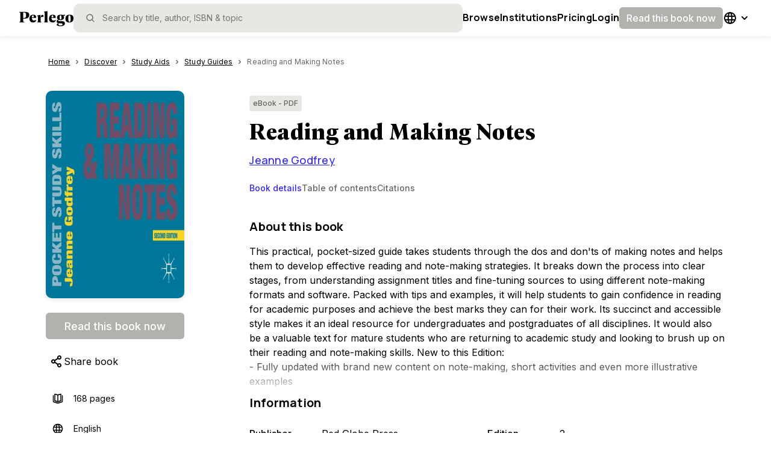

--- FILE ---
content_type: text/html; charset=utf-8
request_url: https://www.perlego.com/book/3032164/reading-and-making-notes-pdf
body_size: 35989
content:
<!DOCTYPE html><html lang="en"><head><meta charSet="utf-8"/><meta name="viewport" content="width=device-width, initial-scale=1.0, shrink-to-fit=no"/><title>[PDF] Reading and Making Notes by Jeanne Godfrey, 2nd edition | 9781137402585, 9781137402608</title><script type="application/ld+json">
        {
          "@context": "https://schema.org",
          "@type": "BreadcrumbList",
          "itemListElement": [{"@type":"ListItem","position":1,"name":"Study Aids","item":"https://www.perlego.com/discover/topic/25/study-aids"},{"@type":"ListItem","position":2,"name":"Study Guides","item":"https://www.perlego.com/discover/subtopic/921/study-guides"},{"@type":"ListItem","position":3,"name":"Reading and Making Notes","item":"https://www.perlego.com/book/3032164/reading-and-making-notes-pdf"}]
        }
        </script><script type="application/ld+json">
        {
          "@context":"https://schema.org",
          "@type":"Book",
          "name" : "Reading and Making Notes",
          "author": [{"@type":"Person","name":"Jeanne Godfrey"}],
          "publisher": {
            "@type":"Organization",
            "name": "Red Globe Press"
          },
          "image": "https://img.perlego.com/book-covers/3032164/9781137402608_300_450.webp",
          "genre": "Study Aids",
          "url" : "https://www.perlego.com/book/3032164/reading-and-making-notes-pdf",
          "@id": "https://www.perlego.com/book/3032164/reading-and-making-notes-pdf",
          "inLanguage" : "en",
          "isbn": "9781137402608",
          "bookFormat": "https://schema.org/EBook",
          "bookEdition":"2",
          "datePublished":"2017-09-16",
          "potentialAction":{
            "@type":"ReadAction",
            "target":{
              "@type":"EntryPoint",
              "urlTemplate":"https://www.perlego.com/book/3032164/reading-and-making-notes-pdf",
              "actionPlatform":[
                "http://schema.org/DesktopWebPlatform",
                "http://schema.org/MobileWebPlatform",
                "http://schema.org/IOSPlatform",
                "http://schema.org/AndroidPlatform"
              ]
            },
            "expectsAcceptanceOf": {
              "@type": "Offer",
              "category": "Subscription"
            }
          }
        }</script><link rel="image_src" href="https://img.perlego.com/book-covers/3032164/9781137402608_300_450.webp"/><link rel="canonical" href="https://www.perlego.com/book/3032164/reading-and-making-notes-pdf"/><link rel="preload" as="image" href="https://img.perlego.com/book-covers/3032164/9781137402608_300_450.webp"/><meta name="description" content="Start reading 📖 Reading and Making Notes online and get access to an unlimited library of academic and non-fiction books on Perlego."/><meta property="og:title" content="📖 [PDF] Reading and Making Notes by Jeanne Godfrey, 2nd edition | 9781137402585, 9781137402608"/><meta property="og:url" content="https://www.perlego.com/book/3032164/reading-and-making-notes-pdf"/><meta property="og:description" content="Start reading 📖 Reading and Making Notes online and get access to an unlimited library of academic and non-fiction books on Perlego."/><meta property="og:image" content="https://img.perlego.com/book-covers/3032164/9781137402608_300_450.webp"/><meta property="books:isbn" content="9781137402608"/><meta name="twitter:url" content="https://www.perlego.com/book/3032164/reading-and-making-notes-pdf"/><meta name="twitter:title" content="[PDF] Reading and Making Notes by Jeanne Godfrey, 2nd edition | 9781137402585, 9781137402608"/><meta name="twitter:card" content="summary"/><meta name="twitter:description" content="Start reading 📖 Reading and Making Notes online and get access to an unlimited library of academic and non-fiction books on Perlego."/><meta name="twitter:image" content="https://img.perlego.com/book-covers/3032164/9781137402608_300_450.webp"/><meta name="next-head-count" content="19"/><link rel="shortcut icon" href="https://intercom.help/perlego-help/assets/favicon" type="image/x-icon"/><link rel="icon" href="https://intercom.help/perlego-help/assets/favicon" type="image/x-icon"/><link rel="apple-touch-icon" sizes="76x76" href="/apple-touch-icon.png"/><link rel="preload" href="/_next/static/media/e4af272ccee01ff0-s.p.woff2" as="font" type="font/woff2" crossorigin="anonymous" data-next-font="size-adjust"/><link rel="preload" href="/_next/static/media/4c9affa5bc8f420e-s.p.woff2" as="font" type="font/woff2" crossorigin="anonymous" data-next-font="size-adjust"/><link rel="preload" href="/_next/static/media/28b11cbebb58e6cd-s.p.woff2" as="font" type="font/woff2" crossorigin="anonymous" data-next-font="size-adjust"/><link rel="preload" href="/_next/static/media/393388d3bc0fc91f-s.p.woff2" as="font" type="font/woff2" crossorigin="anonymous" data-next-font="size-adjust"/><script id="google-analytics" data-nscript="beforeInteractive">window.dataLayer = window.dataLayer || [];
              function gtag(){dataLayer.push(arguments);}
              gtag('js', new Date());
              gtag('config', 'G-0H5HMZK3BP', {send_page_view: false});
              gtag('config', 'UA-86257921-1', {send_page_view: false});
              gtag('event', 'page_view')</script><link rel="preload" href="/_next/static/css/c6f3c67419d5e028.css" as="style"/><link rel="stylesheet" href="/_next/static/css/c6f3c67419d5e028.css" data-n-g=""/><noscript data-n-css=""></noscript><script defer="" nomodule="" src="/_next/static/chunks/polyfills-42372ed130431b0a.js"></script><script defer="" src="/_next/static/chunks/9500.e2ae4313996d7438.js"></script><script defer="" src="/_next/static/chunks/706.ae75b3de061dfd21.js"></script><script defer="" src="/_next/static/chunks/5063.69a1e35a9be2241e.js"></script><script defer="" src="/_next/static/chunks/4706.7403559b40ff0fc8.js"></script><script defer="" src="/_next/static/chunks/2615-85b4a23382df74a2.js"></script><script defer="" src="/_next/static/chunks/8128.930a0cb8e2ccd295.js"></script><script defer="" src="/_next/static/chunks/8907.3fcb1561693dbe3f.js"></script><script defer="" src="/_next/static/chunks/5914.72e4032a3eba9289.js"></script><script defer="" src="/_next/static/chunks/8812.e6e88be10820ec7b.js"></script><script defer="" src="/_next/static/chunks/7886.e4714f18a5fee909.js"></script><script defer="" src="/_next/static/chunks/3830.1e20325e9320ce8d.js"></script><script defer="" src="/_next/static/chunks/9537.caf1f97b32ac8f10.js"></script><script defer="" src="/_next/static/chunks/3b1baa31.1c4ab347f0d57700.js"></script><script defer="" src="/_next/static/chunks/205.01beb92e260a0b6d.js"></script><script defer="" src="/_next/static/chunks/4503.a98e34d46118899a.js"></script><script defer="" src="/_next/static/chunks/1653.ca090e2593787469.js"></script><script defer="" src="/_next/static/chunks/4737.1c8d64c4d976d26e.js"></script><script defer="" src="/_next/static/chunks/4881.b81232b88a526d29.js"></script><script defer="" src="/_next/static/chunks/2156.af7bac2d3c6eae4d.js"></script><script defer="" src="/_next/static/chunks/9287.291c6f90d8e4bbae.js"></script><script defer="" src="/_next/static/chunks/9998.e05558f94c6d5037.js"></script><script defer="" src="/_next/static/chunks/6942.f9a241bcec0b9663.js"></script><script defer="" src="/_next/static/chunks/1664.0dd96bcb2711ab05.js"></script><script defer="" src="/_next/static/chunks/884.b21e380be7f4b0fa.js"></script><script defer="" src="/_next/static/chunks/5459.7c6962559396d381.js"></script><script defer="" src="/_next/static/chunks/5595.fca782089e1d9f46.js"></script><script defer="" src="/_next/static/chunks/4948.5029f6eeacc12185.js"></script><script defer="" src="/_next/static/chunks/329.653a1aa7826472dc.js"></script><script defer="" src="/_next/static/chunks/7747.735c8d29b53cde35.js"></script><script src="/_next/static/chunks/webpack-97790f268804f043.js" defer=""></script><script src="/_next/static/chunks/framework-279c6c6dc5c7b458.js" defer=""></script><script src="/_next/static/chunks/main-6bdbd7c07517d457.js" defer=""></script><script src="/_next/static/chunks/pages/_app-97309ea6c147a315.js" defer=""></script><script src="/_next/static/chunks/9204-883472ea1fcdfc23.js" defer=""></script><script src="/_next/static/chunks/8071-9f8de738048f2d71.js" defer=""></script><script src="/_next/static/chunks/1445-421f9479b123c7f2.js" defer=""></script><script src="/_next/static/chunks/6338-1fd0c74001439227.js" defer=""></script><script src="/_next/static/chunks/pages/book/%5B...id%5D-390a1f24e395141f.js" defer=""></script><script src="/_next/static/D54-TmeSU_n_3z73EhWRI/_buildManifest.js" defer=""></script><script src="/_next/static/D54-TmeSU_n_3z73EhWRI/_ssgManifest.js" defer=""></script><style data-styled="" data-styled-version="5.3.11">.kdntrU{position:relative;padding-top:8px;padding-bottom:40px;}/*!sc*/
@media (min-width:48em){.kdntrU{paddding-top:20px;width:100%;position:static;}}/*!sc*/
@media (min-width:64em){.kdntrU{margin-top:25px;}}/*!sc*/
data-styled.g14[id="sc-jlZhew"]{content:"kdntrU,"}/*!sc*/
.eexvJi{color:var(--primary500,#3327EC);height:18px;}/*!sc*/
data-styled.g15[id="sc-cwHptR"]{content:"eexvJi,"}/*!sc*/
.crRHig{margin:0;display:-webkit-box;display:-webkit-flex;display:-ms-flexbox;display:flex;-webkit-flex-direction:row;-ms-flex-direction:row;flex-direction:row;overflow-y:scroll;}/*!sc*/
@media (min-width:48em){.crRHig{padding-left:0px;width:100%;}}/*!sc*/
.crRHig::-webkit-scrollbar{width:0px;background:transparent;}/*!sc*/
data-styled.g16[id="sc-jEACwC"]{content:"crRHig,"}/*!sc*/
.bHNzhS{font-family:var(--font-inter,"Inter",Helvetica);font-size:0.75rem;line-height:1.25rem;-webkit-letter-spacing:0px;-moz-letter-spacing:0px;-ms-letter-spacing:0px;letter-spacing:0px;font-weight:400;color:var(--text-primary,#000000);display:-webkit-box;display:-webkit-flex;display:-ms-flexbox;display:flex;-webkit-flex-direction:row;-ms-flex-direction:row;flex-direction:row;line-height:34px;}/*!sc*/
@media (min-width:48em){.bHNzhS{font-size:0.75rem;line-height:1.125rem;-webkit-letter-spacing:0px;-moz-letter-spacing:0px;-ms-letter-spacing:0px;letter-spacing:0px;}}/*!sc*/
@media (min-width:64em){.bHNzhS{font-size:0.75rem;line-height:1.125rem;-webkit-letter-spacing:0px;-moz-letter-spacing:0px;-ms-letter-spacing:0px;letter-spacing:0px;}}/*!sc*/
@media (min-width:48em){.bHNzhS{line-height:20px;}}/*!sc*/
data-styled.g18[id="sc-dLMFU"]{content:"bHNzhS,"}/*!sc*/
.pIkAn{display:-webkit-box;display:-webkit-flex;display:-ms-flexbox;display:flex;-webkit-letter-spacing:0.1px;-moz-letter-spacing:0.1px;-ms-letter-spacing:0.1px;letter-spacing:0.1px;line-height:20px;color:var(--text-primary,#000000);pointer-events:auto;padding-right:4px;padding-left:4px;-webkit-text-decoration:underline;text-decoration:underline;}/*!sc*/
.pIkAn:hover{color:var(--primary500,#3327EC);}/*!sc*/
.pIkAn:focus{color:var(--primary500,#3327EC);outline:2 solid var(--primary700,#151DA2);box-sizing:border-box;border-radius:2px;color:var(--primary500,#3327EC);outline:2 solid var(--primary700,#151DA2);box-sizing:border-box;border:1px solid var(--primary500,#3327EC);border-radius:4px;}/*!sc*/
.craZZZ{display:-webkit-box;display:-webkit-flex;display:-ms-flexbox;display:flex;-webkit-letter-spacing:0.1px;-moz-letter-spacing:0.1px;-ms-letter-spacing:0.1px;letter-spacing:0.1px;line-height:20px;color:var(--text-tertiary,#666565);pointer-events:none;padding-right:20px;padding-left:4px;-webkit-text-decoration:none;text-decoration:none;}/*!sc*/
.craZZZ:hover{color:var(--primary500,#3327EC);}/*!sc*/
.craZZZ:focus{color:inherit;outline:outline:0px solid black;box-sizing:inherit;border-radius:inherit;outline:0px solid black;}/*!sc*/
data-styled.g20[id="sc-eldPxv"]{content:"pIkAn,craZZZ,"}/*!sc*/
.bDVwUt{display:-webkit-box;-webkit-box-orient:vertical;}/*!sc*/
@media (min-width:64em){.bDVwUt{overflow:hidden;text-overflow:ellipsis;}}/*!sc*/
data-styled.g22[id="sc-gFqAkR"]{content:"bDVwUt,"}/*!sc*/
.ddlxbd{display:-webkit-box;display:-webkit-flex;display:-ms-flexbox;display:flex;-webkit-align-items:center;-webkit-box-align:center;-ms-flex-align:center;align-items:center;-webkit-box-pack:center;-webkit-justify-content:center;-ms-flex-pack:center;justify-content:center;}/*!sc*/
data-styled.g23[id="sc-ikkxIA"]{content:"ddlxbd,"}/*!sc*/
.iCEyQv{position:absolute;width:1px;height:1px;margin:-1px;padding:0;overflow:hidden;-webkit-clip:rect(0,0,0,0);clip:rect(0,0,0,0);border:0;}/*!sc*/
data-styled.g31[id="sc-jsJBEP"]{content:"iCEyQv,"}/*!sc*/
.wAVfJ{cursor:pointer;border:none;background:none;padding:4px;margin:0px;display:-webkit-box;display:-webkit-flex;display:-ms-flexbox;display:flex;-webkit-box-pack:center;-webkit-justify-content:center;-ms-flex-pack:center;justify-content:center;-webkit-align-items:center;-webkit-box-align:center;-ms-flex-align:center;align-items:center;}/*!sc*/
data-styled.g32[id="sc-eeDRCY"]{content:"wAVfJ,"}/*!sc*/
.RDDAy{display:-webkit-box;display:-webkit-flex;display:-ms-flexbox;display:flex;-webkit-align-items:center;-webkit-box-align:center;-ms-flex-align:center;align-items:center;-webkit-box-pack:center;-webkit-justify-content:center;-ms-flex-pack:center;justify-content:center;font-family:var(--font-inter,"Inter",Helvetica);font-size:1rem;line-height:1.5rem;-webkit-letter-spacing:0px;-moz-letter-spacing:0px;-ms-letter-spacing:0px;letter-spacing:0px;font-weight:500;color:var(--text-primary,#000000);width:-webkit-fill-available;width:-moz-available;width:stretch;min-height:36px;min-width:36px;border:none;border-radius:6px;color:var(--text-inverted,#FFFFFF);background-color:var(--disabled,#B2B1AE);cursor:not-allowed;pointer-events:auto;padding-top:0;padding-bottom:0;padding-right:12px;padding-left:12px;white-space:nowrap;}/*!sc*/
@media (min-width:48em){.RDDAy{font-size:1rem;line-height:1.5rem;-webkit-letter-spacing:0px;-moz-letter-spacing:0px;-ms-letter-spacing:0px;letter-spacing:0px;}}/*!sc*/
@media (min-width:64em){.RDDAy{font-size:1rem;line-height:1.5rem;-webkit-letter-spacing:0px;-moz-letter-spacing:0px;-ms-letter-spacing:0px;letter-spacing:0px;}}/*!sc*/
.RDDAy:hover #menu-option{border-left:solid 1px;}/*!sc*/
.RDDAy > svg{fill:var(--icon-inverted,#FFFFFF);}/*!sc*/
.RDDAy:focus-visible{background-color:var(--primary700,#151DA2);outline:4px solid var(--primary100,#C6CDFF);}/*!sc*/
.hNPjQh{display:-webkit-box;display:-webkit-flex;display:-ms-flexbox;display:flex;-webkit-align-items:center;-webkit-box-align:center;-ms-flex-align:center;align-items:center;-webkit-box-pack:center;-webkit-justify-content:center;-ms-flex-pack:center;justify-content:center;font-family:var(--font-inter,"Inter",Helvetica);font-size:1.125rem;line-height:1.75rem;-webkit-letter-spacing:0px;-moz-letter-spacing:0px;-ms-letter-spacing:0px;letter-spacing:0px;font-weight:500;color:var(--text-primary,#000000);width:-webkit-fill-available;width:-moz-available;width:stretch;min-height:44px;min-width:44px;border:none;border-radius:6px;color:var(--text-inverted,#FFFFFF);background-color:var(--disabled,#B2B1AE);cursor:not-allowed;pointer-events:auto;padding-top:0;padding-bottom:0;padding-right:20px;padding-left:20px;white-space:nowrap;}/*!sc*/
@media (min-width:48em){.hNPjQh{font-size:1.125rem;line-height:1.6875rem;-webkit-letter-spacing:normal;-moz-letter-spacing:normal;-ms-letter-spacing:normal;letter-spacing:normal;}}/*!sc*/
@media (min-width:64em){.hNPjQh{font-size:1.125rem;line-height:1.6875rem;-webkit-letter-spacing:normal;-moz-letter-spacing:normal;-ms-letter-spacing:normal;letter-spacing:normal;}}/*!sc*/
.hNPjQh:hover #menu-option{border-left:solid 1px;}/*!sc*/
.hNPjQh > svg{fill:var(--icon-inverted,#FFFFFF);}/*!sc*/
.hNPjQh:focus-visible{background-color:var(--primary700,#151DA2);outline:4px solid var(--primary100,#C6CDFF);}/*!sc*/
data-styled.g44[id="sc-jxOSlx"]{content:"RDDAy,hNPjQh,"}/*!sc*/
.jjlXmQ{height:4px;width:100%;cursor:pointer;}/*!sc*/
data-styled.g55[id="sc-uVWWZ"]{content:"jjlXmQ,"}/*!sc*/
.doJCIZ{width:100%;white-space:nowrap;min-width:-webkit-fit-content;min-width:-moz-fit-content;min-width:fit-content;}/*!sc*/
data-styled.g56[id="sc-hCPjZK"]{content:"doJCIZ,"}/*!sc*/
.bCGREN{background-color:var(--surface03,#E9E7E3);width:-webkit-fit-content;width:-moz-fit-content;width:fit-content;border-radius:4px;font-family:var(--font-inter,"Inter",Helvetica);font-size:0.75rem;line-height:1.25rem;-webkit-letter-spacing:0px;-moz-letter-spacing:0px;-ms-letter-spacing:0px;letter-spacing:0px;font-weight:500;color:var(--text-primary,#000000);color:inherit;display:-webkit-box;display:-webkit-flex;display:-ms-flexbox;display:flex;padding:4px 6px;-webkit-align-items:flex-start;-webkit-box-align:flex-start;-ms-flex-align:flex-start;align-items:flex-start;-webkit-box-pack:start;-webkit-justify-content:start;-ms-flex-pack:start;justify-content:start;}/*!sc*/
@media (min-width:48em){.bCGREN{font-size:0.75rem;line-height:1.125rem;-webkit-letter-spacing:0px;-moz-letter-spacing:0px;-ms-letter-spacing:0px;letter-spacing:0px;}}/*!sc*/
@media (min-width:64em){.bCGREN{font-size:0.75rem;line-height:1.125rem;-webkit-letter-spacing:0px;-moz-letter-spacing:0px;-ms-letter-spacing:0px;letter-spacing:0px;}}/*!sc*/
data-styled.g105[id="sc-sLsrZ"]{content:"bCGREN,"}/*!sc*/
.dHDtqc{background:transparent;border-radius:8px;width:100%;overflow:hidden;}/*!sc*/
data-styled.g198[id="sc-eHsDsR"]{content:"dHDtqc,"}/*!sc*/
.lkTvnO{width:100%;text-align:left;}/*!sc*/
data-styled.g199[id="sc-jdkBTo"]{content:"lkTvnO,"}/*!sc*/
.ifphWR{font-family:var(--font-inter,"Inter",Helvetica);font-size:0.875rem;line-height:1.25rem;-webkit-letter-spacing:0px;-moz-letter-spacing:0px;-ms-letter-spacing:0px;letter-spacing:0px;font-weight:700;color:var(--text-primary,#000000);border:none;background-color:transparent;display:-webkit-box;display:-webkit-flex;display:-ms-flexbox;display:flex;-webkit-box-pack:justify;-webkit-justify-content:space-between;-ms-flex-pack:justify;justify-content:space-between;-webkit-align-items:centre;-webkit-box-align:centre;-ms-flex-align:centre;align-items:centre;padding:12px;cursor:pointer;width:100%;}/*!sc*/
@media (min-width:48em){.ifphWR{font-size:0.875rem;line-height:1.25rem;-webkit-letter-spacing:0px;-moz-letter-spacing:0px;-ms-letter-spacing:0px;letter-spacing:0px;}}/*!sc*/
@media (min-width:64em){.ifphWR{font-size:0.875rem;line-height:1.25rem;-webkit-letter-spacing:0px;-moz-letter-spacing:0px;-ms-letter-spacing:0px;letter-spacing:0px;}}/*!sc*/
data-styled.g200[id="sc-fmzyuX"]{content:"ifphWR,"}/*!sc*/
.cWchGj{display:-webkit-box;display:-webkit-flex;display:-ms-flexbox;display:flex;-webkit-box-pack:center;-webkit-justify-content:center;-ms-flex-pack:center;justify-content:center;-webkit-align-items:center;-webkit-box-align:center;-ms-flex-align:center;align-items:center;-webkit-transform:rotate(0deg);-ms-transform:rotate(0deg);transform:rotate(0deg);overflow:hidden;-webkit-transition:all 0.3s ease-out;transition:all 0.3s ease-out;}/*!sc*/
data-styled.g201[id="sc-cspYLC"]{content:"cWchGj,"}/*!sc*/
.jJFgSY{border-top:solid 1px var(--border-decorative,#E9E7E3);overflow:hidden;visibility:hidden;-webkit-transition:visibility 0.3s linear,opacity 0.3s linear,height 0.3s ease-in-out;transition:visibility 0.3s linear,opacity 0.3s linear,height 0.3s ease-in-out;}/*!sc*/
data-styled.g202[id="sc-dwalKd"]{content:"jJFgSY,"}/*!sc*/
.djJuZV{padding:12px;font-family:var(--font-inter,"Inter",Helvetica);font-size:0.875rem;line-height:1.25rem;-webkit-letter-spacing:0px;-moz-letter-spacing:0px;-ms-letter-spacing:0px;letter-spacing:0px;font-weight:400;color:var(--text-primary,#000000);}/*!sc*/
@media (min-width:48em){.djJuZV{font-size:0.875rem;line-height:1.25rem;-webkit-letter-spacing:0px;-moz-letter-spacing:0px;-ms-letter-spacing:0px;letter-spacing:0px;}}/*!sc*/
@media (min-width:64em){.djJuZV{font-size:0.875rem;line-height:1.25rem;-webkit-letter-spacing:0px;-moz-letter-spacing:0px;-ms-letter-spacing:0px;letter-spacing:0px;}}/*!sc*/
data-styled.g203[id="sc-BQMaI"]{content:"djJuZV,"}/*!sc*/
.jWbLqM:hover{fill:var(--icon-tertiary,#666565);}/*!sc*/
data-styled.g265[id="sc-enkILE"]{content:"jWbLqM,"}/*!sc*/
.cQEWmp:hover{fill:var(--icon-tertiary,#666565);}/*!sc*/
data-styled.g267[id="sc-jkTpcO"]{content:"cQEWmp,"}/*!sc*/
.eQVmHm:hover{fill:var(--icon-tertiary,#666565);}/*!sc*/
data-styled.g268[id="sc-iQbOkh"]{content:"eQVmHm,"}/*!sc*/
.kBTtuk:hover{fill:var(--icon-tertiary,#666565);}/*!sc*/
data-styled.g274[id="sc-iZzKWI"]{content:"kBTtuk,"}/*!sc*/
.iAhxIO:hover{fill:var(--icon-tertiary,#666565);}/*!sc*/
data-styled.g276[id="sc-cHMHOW"]{content:"iAhxIO,"}/*!sc*/
.epCqXG{display:-webkit-box;display:-webkit-flex;display:-ms-flexbox;display:flex;-webkit-flex-direction:column;-ms-flex-direction:column;flex-direction:column;-webkit-box-pack:start;-webkit-justify-content:flex-start;-ms-flex-pack:start;justify-content:flex-start;-webkit-align-items:flex-start;-webkit-box-align:flex-start;-ms-flex-align:flex-start;align-items:flex-start;}/*!sc*/
.eDFnCf{display:-webkit-box;display:-webkit-flex;display:-ms-flexbox;display:flex;-webkit-flex-direction:column;-ms-flex-direction:column;flex-direction:column;-webkit-box-pack:start;-webkit-justify-content:flex-start;-ms-flex-pack:start;justify-content:flex-start;-webkit-align-items:flex-start;-webkit-box-align:flex-start;-ms-flex-align:flex-start;align-items:flex-start;display:none;}/*!sc*/
data-styled.g458[id="sc-cJbhSk"]{content:"epCqXG,eDFnCf,"}/*!sc*/
.dUSlta{--underline-height:2px;display:-webkit-box;display:-webkit-flex;display:-ms-flexbox;display:flex;-webkit-flex-direction:row;-ms-flex-direction:row;flex-direction:row;-webkit-box-pack:start;-webkit-justify-content:flex-start;-ms-flex-pack:start;justify-content:flex-start;-webkit-align-items:stretch;-webkit-box-align:stretch;-ms-flex-align:stretch;align-items:stretch;gap:32px;width:100%;padding:0;position:relative;margin-block-end:24px;list-style-type:none;overflow-x:auto;-webkit-scroll-behavior:smooth;-moz-scroll-behavior:smooth;-ms-scroll-behavior:smooth;scroll-behavior:smooth;}/*!sc*/
.dUSlta::-webkit-scrollbar{display:none;}/*!sc*/
data-styled.g459[id="sc-lccgLh"]{content:"dUSlta,"}/*!sc*/
.eklmmh{height:var(--underline-height);bottom:calc(-0.5 * 1px);left:0px;top:calc(0px - var(--underline-height));width:0px;background:var(--text-actionProgress,#3327EC);position:absolute;}/*!sc*/
data-styled.g460[id="sc-leXBFf"]{content:"eklmmh,"}/*!sc*/
.jlBhuq{background-color:transparent;border:none;cursor:pointer;font-family:var(--font-inter,"Inter",Helvetica);font-size:0.875rem;line-height:1.25rem;-webkit-letter-spacing:0px;-moz-letter-spacing:0px;-ms-letter-spacing:0px;letter-spacing:0px;font-weight:500;color:var(--text-primary,#000000);color:var(--primary500,#3327EC);padding:0;padding-block-end:8px;text-align:start;white-space:nowrap;display:-webkit-box;display:-webkit-flex;display:-ms-flexbox;display:flex;-webkit-box-pack:start;-webkit-justify-content:flex-start;-ms-flex-pack:start;justify-content:flex-start;-webkit-align-items:center;-webkit-box-align:center;-ms-flex-align:center;align-items:center;-webkit-flex-direction:row;-ms-flex-direction:row;flex-direction:row;}/*!sc*/
@media (min-width:48em){.jlBhuq{font-size:0.875rem;line-height:1.25rem;-webkit-letter-spacing:0px;-moz-letter-spacing:0px;-ms-letter-spacing:0px;letter-spacing:0px;}}/*!sc*/
@media (min-width:64em){.jlBhuq{font-size:0.875rem;line-height:1.25rem;-webkit-letter-spacing:0px;-moz-letter-spacing:0px;-ms-letter-spacing:0px;letter-spacing:0px;}}/*!sc*/
.jlBhuq:hover{color:var(--primary500,#3327EC);}/*!sc*/
@media (min-width:48em){.jlBhuq{text-align:center;}}/*!sc*/
.hMmfRb{background-color:transparent;border:none;cursor:pointer;font-family:var(--font-inter,"Inter",Helvetica);font-size:0.875rem;line-height:1.25rem;-webkit-letter-spacing:0px;-moz-letter-spacing:0px;-ms-letter-spacing:0px;letter-spacing:0px;font-weight:500;color:var(--text-primary,#000000);color:var(--text-tertiary,#666565);padding:0;padding-block-end:8px;text-align:start;white-space:nowrap;display:-webkit-box;display:-webkit-flex;display:-ms-flexbox;display:flex;-webkit-box-pack:start;-webkit-justify-content:flex-start;-ms-flex-pack:start;justify-content:flex-start;-webkit-align-items:center;-webkit-box-align:center;-ms-flex-align:center;align-items:center;-webkit-flex-direction:row;-ms-flex-direction:row;flex-direction:row;}/*!sc*/
@media (min-width:48em){.hMmfRb{font-size:0.875rem;line-height:1.25rem;-webkit-letter-spacing:0px;-moz-letter-spacing:0px;-ms-letter-spacing:0px;letter-spacing:0px;}}/*!sc*/
@media (min-width:64em){.hMmfRb{font-size:0.875rem;line-height:1.25rem;-webkit-letter-spacing:0px;-moz-letter-spacing:0px;-ms-letter-spacing:0px;letter-spacing:0px;}}/*!sc*/
.hMmfRb:hover{color:var(--primary700,#151DA2);}/*!sc*/
@media (min-width:48em){.hMmfRb{text-align:center;}}/*!sc*/
data-styled.g463[id="sc-zmges"]{content:"jlBhuq,hMmfRb,"}/*!sc*/
.jfwZqN{width:100%;overflow:hidden;}/*!sc*/
data-styled.g464[id="sc-erUUZj"]{content:"jfwZqN,"}/*!sc*/
:root{--font-manrope:'__Manrope_73ee6c','__Manrope_Fallback_73ee6c';--font-geller:'__geller_dd623a','__geller_Fallback_dd623a';--font-geller-italic:'__gellerItalic_ed566a','__gellerItalic_Fallback_ed566a';--font-inter:'__Inter_f367f3','__Inter_Fallback_f367f3';}/*!sc*/
html,body{width:100%;height:100%;margin:0px;padding:0px;}/*!sc*/
body.using-mouse :focus{outline:none;}/*!sc*/
*{box-sizing:border-box;-webkit-font-smoothing:antialiased;}/*!sc*/
a{-webkit-text-decoration:none;text-decoration:none;}/*!sc*/
h1,h2{padding:0px;margin:0px;}/*!sc*/
img{max-width:100%;height:auto;}/*!sc*/
.grecaptcha-badge{visibility:hidden;}/*!sc*/
data-styled.g687[id="sc-global-fHGfdQ1"]{content:"sc-global-fHGfdQ1,"}/*!sc*/
.igXWRs{font-family:var(--font-inter);min-height:100vh;margin-block-start:calc(0 * 48px);display:-webkit-box;display:-webkit-flex;display:-ms-flexbox;display:flex;-webkit-flex-direction:column;-ms-flex-direction:column;flex-direction:column;-webkit-box-pack:start;-webkit-justify-content:flex-start;-ms-flex-pack:start;justify-content:flex-start;-webkit-align-items:flex-start;-webkit-box-align:flex-start;-ms-flex-align:flex-start;align-items:flex-start;-webkit-flex-wrap:nowrap;-ms-flex-wrap:nowrap;flex-wrap:nowrap;}/*!sc*/
data-styled.g688[id="sc-c7623c68-0"]{content:"igXWRs,"}/*!sc*/
.hbsjJD{background:var(--background-solid01,#FFFFFF);height:100%;width:100%;-webkit-box-flex:1;-webkit-flex-grow:1;-ms-flex-positive:1;flex-grow:1;-webkit-flex-shrink:0;-ms-flex-negative:0;flex-shrink:0;}/*!sc*/
data-styled.g689[id="sc-c7623c68-1"]{content:"hbsjJD,"}/*!sc*/
.glXoyA{height:-webkit-max-content;height:-moz-max-content;height:max-content;width:100%;-webkit-box-flex:0;-webkit-flex-grow:0;-ms-flex-positive:0;flex-grow:0;-webkit-flex-shrink:0;-ms-flex-negative:0;flex-shrink:0;}/*!sc*/
data-styled.g690[id="sc-c7623c68-2"]{content:"glXoyA,"}/*!sc*/
.exfSZN{display:-webkit-box;display:-webkit-flex;display:-ms-flexbox;display:flex;height:100%;width:100%;border-bottom:3px solid transparent;-webkit-align-items:center;-webkit-box-align:center;-ms-flex-align:center;align-items:center;}/*!sc*/
.exfSZN:hover{border-bottom:3px solid var(--primary500,#3327EC);}/*!sc*/
.exfSZN > a{color:var(--black,#000000);font-family:var(--font-manrope,"Manrope",Helvetica);font-size:0.938rem;line-height:1.5rem;-webkit-letter-spacing:0.015rem;-moz-letter-spacing:0.015rem;-ms-letter-spacing:0.015rem;letter-spacing:0.015rem;font-weight:700;color:var(--text-primary,#000000);-webkit-text-decoration:none;text-decoration:none;line-height:1.0625rem;pointer-events:auto;}/*!sc*/
@media (min-width:48em){.exfSZN > a{font-size:1rem;line-height:1.5rem;-webkit-letter-spacing:0.015rem;-moz-letter-spacing:0.015rem;-ms-letter-spacing:0.015rem;letter-spacing:0.015rem;}}/*!sc*/
@media (min-width:64em){.exfSZN > a{font-size:1rem;line-height:1.5rem;-webkit-letter-spacing:0.015rem;-moz-letter-spacing:0.015rem;-ms-letter-spacing:0.015rem;letter-spacing:0.015rem;}}/*!sc*/
.kjqBMW{display:-webkit-box;display:-webkit-flex;display:-ms-flexbox;display:flex;height:100%;width:auto;border-bottom:3px solid transparent;-webkit-align-items:center;-webkit-box-align:center;-ms-flex-align:center;align-items:center;}/*!sc*/
.kjqBMW:hover{border-bottom:3px solid var(--primary500,#3327EC);}/*!sc*/
.kjqBMW > a{color:var(--black,#000000);font-family:var(--font-manrope,"Manrope",Helvetica);font-size:0.938rem;line-height:1.5rem;-webkit-letter-spacing:0.015rem;-moz-letter-spacing:0.015rem;-ms-letter-spacing:0.015rem;letter-spacing:0.015rem;font-weight:700;color:var(--text-primary,#000000);-webkit-text-decoration:none;text-decoration:none;line-height:1.0625rem;pointer-events:auto;}/*!sc*/
@media (min-width:48em){.kjqBMW > a{font-size:1rem;line-height:1.5rem;-webkit-letter-spacing:0.015rem;-moz-letter-spacing:0.015rem;-ms-letter-spacing:0.015rem;letter-spacing:0.015rem;}}/*!sc*/
@media (min-width:64em){.kjqBMW > a{font-size:1rem;line-height:1.5rem;-webkit-letter-spacing:0.015rem;-moz-letter-spacing:0.015rem;-ms-letter-spacing:0.015rem;letter-spacing:0.015rem;}}/*!sc*/
data-styled.g691[id="sc-bTllmR"]{content:"exfSZN,kjqBMW,"}/*!sc*/
.eZEKzE{display:-webkit-box;display:-webkit-flex;display:-ms-flexbox;display:flex;width:-webkit-max-content;width:-moz-max-content;width:max-content;width:-moz-max-content;width:-webkit-max-content;width:-o-max-content;height:100%;-webkit-align-items:center;-webkit-box-align:center;-ms-flex-align:center;align-items:center;}/*!sc*/
@media (min-width:26.5625em){.eZEKzE{position:relative;}}/*!sc*/
@media (min-width:48em){.eZEKzE{height:60px;}.eZEKzE:hover{border-bottom:3px solid var(--primary500,#3327EC);}.eZEKzE:hover .sc-ec2b8788-1{padding:6px 0px 3px 0px;}}/*!sc*/
.iWVgaL{display:-webkit-box;display:-webkit-flex;display:-ms-flexbox;display:flex;width:-webkit-max-content;width:-moz-max-content;width:max-content;width:-moz-max-content;width:-webkit-max-content;width:-o-max-content;position:relative;}/*!sc*/
@media (min-width:26.5625em){}/*!sc*/
@media (min-width:48em){}/*!sc*/
data-styled.g692[id="sc-ec2b8788-0"]{content:"eZEKzE,iWVgaL,"}/*!sc*/
.iyQWtQ{font-family:var(--font-manrope,"Manrope",Helvetica);font-size:0.938rem;line-height:1.5rem;-webkit-letter-spacing:0.015rem;-moz-letter-spacing:0.015rem;-ms-letter-spacing:0.015rem;letter-spacing:0.015rem;font-weight:700;color:var(--text-primary,#000000);display:-webkit-inline-box;display:-webkit-inline-flex;display:-ms-inline-flexbox;display:inline-flex;-webkit-align-items:center;-webkit-box-align:center;-ms-flex-align:center;align-items:center;height:100%;cursor:pointer;background-color:transparent;border:none;color:var(--black,#000000);-webkit-user-select:none;-moz-user-select:none;-ms-user-select:none;user-select:none;padding:6px 0px 6px 0px;width:-webkit-max-content;width:-moz-max-content;width:max-content;width:-moz-max-content;width:-webkit-max-content;width:-o-max-content;}/*!sc*/
@media (min-width:48em){.iyQWtQ{font-size:1rem;line-height:1.5rem;-webkit-letter-spacing:0.015rem;-moz-letter-spacing:0.015rem;-ms-letter-spacing:0.015rem;letter-spacing:0.015rem;}}/*!sc*/
@media (min-width:64em){.iyQWtQ{font-size:1rem;line-height:1.5rem;-webkit-letter-spacing:0.015rem;-moz-letter-spacing:0.015rem;-ms-letter-spacing:0.015rem;letter-spacing:0.015rem;}}/*!sc*/
.iyQWtQ svg{fill:var(--black,#000000);}/*!sc*/
data-styled.g693[id="sc-ec2b8788-1"]{content:"iyQWtQ,"}/*!sc*/
.jTrGAc{display:-webkit-box;display:-webkit-flex;display:-ms-flexbox;display:flex;-webkit-align-items:center;-webkit-box-align:center;-ms-flex-align:center;align-items:center;gap:4px;padding:4px 0;}/*!sc*/
data-styled.g694[id="sc-ec2b8788-2"]{content:"jTrGAc,"}/*!sc*/
.fRHppb{margin-right:2px;display:none;}/*!sc*/
@media (min-width:48em){.fRHppb{display:block;}}/*!sc*/
data-styled.g695[id="sc-ec2b8788-3"]{content:"fRHppb,"}/*!sc*/
.kqpkZI{display:-webkit-box;display:-webkit-flex;display:-ms-flexbox;display:flex;-webkit-align-items:center;-webkit-box-align:center;-ms-flex-align:center;align-items:center;}/*!sc*/
data-styled.g696[id="sc-ec2b8788-4"]{content:"kqpkZI,"}/*!sc*/
.aeulZ{display:-webkit-box;display:-webkit-flex;display:-ms-flexbox;display:flex;height:100%;gap:20px;white-space:nowrap;}/*!sc*/
data-styled.g701[id="sc-koxvcs"]{content:"aeulZ,"}/*!sc*/
.iqLsRh{white-space:nowrap;display:-webkit-box;display:-webkit-flex;display:-ms-flexbox;display:flex;height:100%;border-bottom:3px solid transparent;-webkit-align-items:center;-webkit-box-align:center;-ms-flex-align:center;align-items:center;cursor:pointer;color:var(--black,#000000);font-family:var(--font-manrope,"Manrope",Helvetica);font-size:0.938rem;line-height:1.5rem;-webkit-letter-spacing:0.015rem;-moz-letter-spacing:0.015rem;-ms-letter-spacing:0.015rem;letter-spacing:0.015rem;font-weight:700;color:var(--text-primary,#000000);}/*!sc*/
@media (min-width:48em){.iqLsRh{font-size:1rem;line-height:1.5rem;-webkit-letter-spacing:0.015rem;-moz-letter-spacing:0.015rem;-ms-letter-spacing:0.015rem;letter-spacing:0.015rem;}}/*!sc*/
@media (min-width:64em){.iqLsRh{font-size:1rem;line-height:1.5rem;-webkit-letter-spacing:0.015rem;-moz-letter-spacing:0.015rem;-ms-letter-spacing:0.015rem;letter-spacing:0.015rem;}}/*!sc*/
.iqLsRh:hover{border-bottom:3px solid var(--primary500,#3327EC);}/*!sc*/
data-styled.g702[id="sc-hMxIkD"]{content:"iqLsRh,"}/*!sc*/
.eAMyKg{display:-webkit-box;display:-webkit-flex;display:-ms-flexbox;display:flex;-webkit-align-items:center;-webkit-box-align:center;-ms-flex-align:center;align-items:center;-webkit-flex-direction:row;-ms-flex-direction:row;flex-direction:row;white-space:nowrap;gap:20px;}/*!sc*/
data-styled.g703[id="sc-eSoiBi"]{content:"eAMyKg,"}/*!sc*/
.ioyeMB{display:none;white-space:normal;}/*!sc*/
@media (min-width:64em){.ioyeMB{display:block;}}/*!sc*/
data-styled.g704[id="sc-61255125-0"]{content:"ioyeMB,"}/*!sc*/
.lgrpAB{display:-webkit-box;display:-webkit-flex;display:-ms-flexbox;display:flex;-webkit-box-pack:end;-webkit-justify-content:flex-end;-ms-flex-pack:end;justify-content:flex-end;}/*!sc*/
data-styled.g705[id="sc-61255125-1"]{content:"lgrpAB,"}/*!sc*/
.kfuCua{position:fixed;top:0;width:100%;z-index:60;}/*!sc*/
data-styled.g723[id="sc-b388a224-0"]{content:"kfuCua,"}/*!sc*/
.keJqmg{height:60px;}/*!sc*/
data-styled.g724[id="sc-b388a224-1"]{content:"keJqmg,"}/*!sc*/
.geQObb{left:-999px;position:absolute;top:auto;width:1px;height:1px;overflow:hidden;z-index:-20;}/*!sc*/
.geQObb:focus,.geQObb:active{color:var(--black,#000000);font-family:var(--font-inter,"Inter",Helvetica);font-size:1rem;line-height:1.5rem;-webkit-letter-spacing:0px;-moz-letter-spacing:0px;-ms-letter-spacing:0px;letter-spacing:0px;font-weight:500;color:var(--text-primary,#000000);background-color:rgba(255,255,255,0.6);left:0;width:100%;height:auto;overflow:auto;padding:12px 10px;border-radius:15px;border-bottom:2px solid #CDCCC8;text-align:center;z-index:70;}/*!sc*/
@media (min-width:48em){.geQObb:focus,.geQObb:active{font-size:1rem;line-height:1.5rem;-webkit-letter-spacing:0px;-moz-letter-spacing:0px;-ms-letter-spacing:0px;letter-spacing:0px;}}/*!sc*/
@media (min-width:64em){.geQObb:focus,.geQObb:active{font-size:1rem;line-height:1.5rem;-webkit-letter-spacing:0px;-moz-letter-spacing:0px;-ms-letter-spacing:0px;letter-spacing:0px;}}/*!sc*/
data-styled.g725[id="sc-b388a224-2"]{content:"geQObb,"}/*!sc*/
.fdhofr .Toastify__toast-container{position:relative;font-family:var(--font-inter,"Inter",Helvetica);font-size:1rem;line-height:1.5rem;-webkit-letter-spacing:0px;-moz-letter-spacing:0px;-ms-letter-spacing:0px;letter-spacing:0px;font-weight:400;color:var(--text-primary,#000000);color:white;background-color:white;}/*!sc*/
@media (min-width:48em){.fdhofr .Toastify__toast-container{font-size:1rem;line-height:1.5rem;-webkit-letter-spacing:0px;-moz-letter-spacing:0px;-ms-letter-spacing:0px;letter-spacing:0px;}}/*!sc*/
@media (min-width:64em){.fdhofr .Toastify__toast-container{font-size:1rem;line-height:1.5rem;-webkit-letter-spacing:0px;-moz-letter-spacing:0px;-ms-letter-spacing:0px;letter-spacing:0px;}}/*!sc*/
.fdhofr .Toastify__toast{z-index:20;text-align:left;display:-webkit-box;display:-webkit-flex;display:-ms-flexbox;display:flex;-webkit-box-pack:justify;-webkit-justify-content:space-between;-ms-flex-pack:justify;justify-content:space-between;-webkit-align-items:flex-start;-webkit-box-align:flex-start;-ms-flex-align:flex-start;align-items:flex-start;padding:12px 16px;gap:8px;}/*!sc*/
@media (min-width:48em){.fdhofr .Toastify__toast{gap:16px;text-align:flex-start;padding:12px 24px;}}/*!sc*/
.fdhofr .Toastify__toast-body{margin:0 auto;}/*!sc*/
@media (min-width:48em){}/*!sc*/
@media (min-width:64em){.fdhofr .Toastify__toast-body{margin:0 auto;}}/*!sc*/
.fdhofr .error{background-color:var(--danger500,#C0271B);}/*!sc*/
.fdhofr .success{background-color:var(--primary500,#3327EC);}/*!sc*/
.fdhofr .info{background-color:var(--primary500,#3327EC);}/*!sc*/
.fdhofr .warning{background-color:var(--primary700,#151DA2);}/*!sc*/
.fdhofr .warning span[role='img']{font-family:emoji;}/*!sc*/
@-webkit-keyframes addBannerTransition{from{-webkit-transform:translate3d(0,-20%,0);-ms-transform:translate3d(0,-20%,0);transform:translate3d(0,-20%,0);}}/*!sc*/
@keyframes addBannerTransition{from{-webkit-transform:translate3d(0,-20%,0);-ms-transform:translate3d(0,-20%,0);transform:translate3d(0,-20%,0);}}/*!sc*/
.fdhofr .addBannerTransition{-webkit-animation-name:addBannerTransition;animation-name:addBannerTransition;}/*!sc*/
@-webkit-keyframes updateBannerTransition{from{-webkit-transform:translate3d(0,-7%,0);-ms-transform:translate3d(0,-7%,0);transform:translate3d(0,-7%,0);}}/*!sc*/
@keyframes updateBannerTransition{from{-webkit-transform:translate3d(0,-7%,0);-ms-transform:translate3d(0,-7%,0);transform:translate3d(0,-7%,0);}}/*!sc*/
.fdhofr .updateBannerTransition{-webkit-animation-name:updateBannerTransition;animation-name:updateBannerTransition;}/*!sc*/
.fdhofr .hideBannerTransition{display:none;}/*!sc*/
.fdhofr a{color:var(--white,#FFFFFF) !important;-webkit-text-decoration:underline !important;text-decoration:underline !important;}/*!sc*/
.fdhofr button{background-color:transparent;border:none;cursor:pointer;}/*!sc*/
data-styled.g726[id="sc-1df6bdb0-0"]{content:"fdhofr,"}/*!sc*/
.dOTLxl{display:-webkit-box;display:-webkit-flex;display:-ms-flexbox;display:flex;-webkit-box-pack:justify;-webkit-justify-content:space-between;-ms-flex-pack:justify;justify-content:space-between;}/*!sc*/
data-styled.g728[id="sc-BKyeB"]{content:"dOTLxl,"}/*!sc*/
.hEyIzu{display:-webkit-box;display:-webkit-flex;display:-ms-flexbox;display:flex;-webkit-flex-direction:column;-ms-flex-direction:column;flex-direction:column;padding-top:20px;}/*!sc*/
data-styled.g729[id="sc-398d4a6e-0"]{content:"hEyIzu,"}/*!sc*/
.hXnoDK{margin:0;font-family:var(--font-inter,"Inter",Helvetica);font-size:0.75rem;line-height:1.25rem;-webkit-letter-spacing:0px;-moz-letter-spacing:0px;-ms-letter-spacing:0px;letter-spacing:0px;font-weight:400;color:var(--text-primary,#000000);color:var(--text-secondary,#383838);}/*!sc*/
@media (min-width:48em){.hXnoDK{font-size:0.75rem;line-height:1.125rem;-webkit-letter-spacing:0px;-moz-letter-spacing:0px;-ms-letter-spacing:0px;letter-spacing:0px;}}/*!sc*/
@media (min-width:64em){.hXnoDK{font-size:0.75rem;line-height:1.125rem;-webkit-letter-spacing:0px;-moz-letter-spacing:0px;-ms-letter-spacing:0px;letter-spacing:0px;}}/*!sc*/
data-styled.g730[id="sc-398d4a6e-1"]{content:"hXnoDK,"}/*!sc*/
.GfsZQ{display:-webkit-box;display:-webkit-flex;display:-ms-flexbox;display:flex;-webkit-flex-wrap:wrap;-ms-flex-wrap:wrap;flex-wrap:wrap;}/*!sc*/
data-styled.g731[id="sc-398d4a6e-2"]{content:"GfsZQ,"}/*!sc*/
.fdaedy{color:var(--text-secondary,#383838);-webkit-text-decoration:underline;text-decoration:underline;}/*!sc*/
.fdaedy:hover{color:var(--black,#000000);-webkit-text-decoration:underline;text-decoration:underline;}/*!sc*/
data-styled.g733[id="sc-398d4a6e-3"]{content:"fdaedy,"}/*!sc*/
.bhVYnu{font-family:var(--font-inter,"Inter",Helvetica);font-size:0.75rem;line-height:1.25rem;-webkit-letter-spacing:0px;-moz-letter-spacing:0px;-ms-letter-spacing:0px;letter-spacing:0px;font-weight:400;color:var(--text-primary,#000000);color:var(--text-secondary,#383838);display:-webkit-box;display:-webkit-flex;display:-ms-flexbox;display:flex;-webkit-align-items:center;-webkit-box-align:center;-ms-flex-align:center;align-items:center;-webkit-box-pack:center;-webkit-justify-content:center;-ms-flex-pack:center;justify-content:center;height:44px;padding-right:12px;-webkit-text-decoration:underline;text-decoration:underline;}/*!sc*/
@media (min-width:48em){.bhVYnu{font-size:0.75rem;line-height:1.125rem;-webkit-letter-spacing:0px;-moz-letter-spacing:0px;-ms-letter-spacing:0px;letter-spacing:0px;}}/*!sc*/
@media (min-width:64em){.bhVYnu{font-size:0.75rem;line-height:1.125rem;-webkit-letter-spacing:0px;-moz-letter-spacing:0px;-ms-letter-spacing:0px;letter-spacing:0px;}}/*!sc*/
.bhVYnu:hover{color:var(--black,#000000);-webkit-text-decoration:underline;text-decoration:underline;}/*!sc*/
.ctLZXF{font-family:var(--font-inter,"Inter",Helvetica);font-size:0.75rem;line-height:1.25rem;-webkit-letter-spacing:0px;-moz-letter-spacing:0px;-ms-letter-spacing:0px;letter-spacing:0px;font-weight:400;color:var(--text-primary,#000000);color:var(--text-secondary,#383838);display:-webkit-box;display:-webkit-flex;display:-ms-flexbox;display:flex;-webkit-align-items:center;-webkit-box-align:center;-ms-flex-align:center;align-items:center;-webkit-box-pack:center;-webkit-justify-content:center;-ms-flex-pack:center;justify-content:center;height:44px;padding-right:0;-webkit-text-decoration:underline;text-decoration:underline;}/*!sc*/
@media (min-width:48em){.ctLZXF{font-size:0.75rem;line-height:1.125rem;-webkit-letter-spacing:0px;-moz-letter-spacing:0px;-ms-letter-spacing:0px;letter-spacing:0px;}}/*!sc*/
@media (min-width:64em){.ctLZXF{font-size:0.75rem;line-height:1.125rem;-webkit-letter-spacing:0px;-moz-letter-spacing:0px;-ms-letter-spacing:0px;letter-spacing:0px;}}/*!sc*/
.ctLZXF:hover{color:var(--black,#000000);-webkit-text-decoration:underline;text-decoration:underline;}/*!sc*/
data-styled.g734[id="sc-398d4a6e-4"]{content:"bhVYnu,ctLZXF,"}/*!sc*/
.cgjKyH{display:-webkit-box;display:-webkit-flex;display:-ms-flexbox;display:flex;-webkit-flex-direction:column;-ms-flex-direction:column;flex-direction:column;padding-top:12px;}/*!sc*/
@media (min-width:48em){.cgjKyH{-webkit-flex-direction:row;-ms-flex-direction:row;flex-direction:row;}}/*!sc*/
@media (min-width:64em){.cgjKyH{-webkit-box-pack:start;-webkit-justify-content:flex-start;-ms-flex-pack:start;justify-content:flex-start;}}/*!sc*/
data-styled.g735[id="sc-398d4a6e-5"]{content:"cgjKyH,"}/*!sc*/
.bxKTgK{display:-webkit-box;display:-webkit-flex;display:-ms-flexbox;display:flex;-webkit-align-items:center;-webkit-box-align:center;-ms-flex-align:center;align-items:center;}/*!sc*/
.bxKTgK > a:not(:last-child){padding-right:12px;}/*!sc*/
@media (min-width:48em){.bxKTgK{padding-right:20px;}}/*!sc*/
data-styled.g736[id="sc-398d4a6e-6"]{content:"bxKTgK,"}/*!sc*/
.fQIdsX{font-family:var(--font-inter,"Inter",Helvetica);font-size:0.75rem;line-height:1.25rem;-webkit-letter-spacing:0px;-moz-letter-spacing:0px;-ms-letter-spacing:0px;letter-spacing:0px;font-weight:400;color:var(--text-primary,#000000);color:var(--text-secondary,#383838);-webkit-text-decoration:underline;text-decoration:underline;display:-webkit-box;display:-webkit-flex;display:-ms-flexbox;display:flex;-webkit-align-items:center;-webkit-box-align:center;-ms-flex-align:center;align-items:center;-webkit-box-pack:center;-webkit-justify-content:center;-ms-flex-pack:center;justify-content:center;height:44px;}/*!sc*/
@media (min-width:48em){.fQIdsX{font-size:0.75rem;line-height:1.125rem;-webkit-letter-spacing:0px;-moz-letter-spacing:0px;-ms-letter-spacing:0px;letter-spacing:0px;}}/*!sc*/
@media (min-width:64em){.fQIdsX{font-size:0.75rem;line-height:1.125rem;-webkit-letter-spacing:0px;-moz-letter-spacing:0px;-ms-letter-spacing:0px;letter-spacing:0px;}}/*!sc*/
.fQIdsX:hover{color:var(--black,#000000);-webkit-text-decoration:underline;text-decoration:underline;}/*!sc*/
data-styled.g737[id="sc-398d4a6e-7"]{content:"fQIdsX,"}/*!sc*/
.laQKeu{display:-webkit-box;display:-webkit-flex;display:-ms-flexbox;display:flex;padding-top:4px;}/*!sc*/
@media (min-width:48em){.laQKeu{padding-top:0;}}/*!sc*/
data-styled.g738[id="sc-398d4a6e-8"]{content:"laQKeu,"}/*!sc*/
.ioJQJN{width:44px;}/*!sc*/
data-styled.g739[id="sc-398d4a6e-9"]{content:"ioJQJN,"}/*!sc*/
.wTyaQ{margin-left:unset;padding:4px 0 0 0;}/*!sc*/
@media (min-width:48em){.wTyaQ{padding:0 0 0 20px;}}/*!sc*/
@media (min-width:64em){.wTyaQ{padding:20px 0 0 40px;}}/*!sc*/
data-styled.g741[id="sc-398d4a6e-11"]{content:"wTyaQ,"}/*!sc*/
.gtBAHB{display:inline-block;}/*!sc*/
.gtBAHB > div{width:18px;height:18px;cursor:pointer;overflow:hidden;}/*!sc*/
.gtBAHB > div:hover rect{-webkit-transform:translateX(0);-ms-transform:translateX(0);transform:translateX(0);-webkit-transition:all ease-in 0.35s;transition:all ease-in 0.35s;}/*!sc*/
@media (min-width:48em){.gtBAHB > div{width:16px;height:16px;}}/*!sc*/
@media (min-width:64em){.gtBAHB > div{width:16px;height:16px;}.gtBAHB > div:hover{opacity:0.8;}}/*!sc*/
data-styled.g742[id="sc-70a22e67-0"]{content:"gtBAHB,"}/*!sc*/
.hxvhZB > div{width:110px;}/*!sc*/
@media (min-width:48em){.hxvhZB > div{overflow:hidden;display:inline-block;}}/*!sc*/
data-styled.g743[id="sc-d77f0bbd-0"]{content:"hxvhZB,"}/*!sc*/
.cvEtkY{display:-webkit-box;display:-webkit-flex;display:-ms-flexbox;display:flex;-webkit-flex-direction:column;-ms-flex-direction:column;flex-direction:column;background-color:var(--surface02,#F9F8F6);padding:0px 16px 12px;}/*!sc*/
@media (min-width:64em){.cvEtkY{padding:0px 56px 12px;}}/*!sc*/
data-styled.g744[id="sc-5aef07e2-0"]{content:"cvEtkY,"}/*!sc*/
.clYVRr{display:-webkit-box;display:-webkit-flex;display:-ms-flexbox;display:flex;-webkit-flex-direction:column;-ms-flex-direction:column;flex-direction:column;}/*!sc*/
@media (min-width:64em){.clYVRr{place-self:center;}}/*!sc*/
data-styled.g745[id="sc-5aef07e2-1"]{content:"clYVRr,"}/*!sc*/
.jhSpNZ{display:-webkit-box;display:-webkit-flex;display:-ms-flexbox;display:flex;padding-top:20px;-webkit-flex-direction:column;-ms-flex-direction:column;flex-direction:column;}/*!sc*/
@media (min-width:64em){.jhSpNZ{-webkit-flex-direction:row;-ms-flex-direction:row;flex-direction:row;border-bottom:1px solid var(--border-secondary,#948F8F);padding:20px 0;}}/*!sc*/
data-styled.g746[id="sc-5aef07e2-2"]{content:"jhSpNZ,"}/*!sc*/
.gGoTNJ{display:-webkit-box;display:-webkit-flex;display:-ms-flexbox;display:flex;padding-bottom:20px;}/*!sc*/
.gGoTNJ > div:not(:last-child){padding-right:60px;}/*!sc*/
@media (min-width:64em){.gGoTNJ{padding-bottom:0;}}/*!sc*/
data-styled.g747[id="sc-5aef07e2-3"]{content:"gGoTNJ,"}/*!sc*/
.klQttZ{padding-right:60px;}/*!sc*/
data-styled.g748[id="sc-5aef07e2-4"]{content:"klQttZ,"}/*!sc*/
.ePaObQ{margin:0;font-family:var(--font-inter,"Inter",Helvetica);font-size:0.75rem;line-height:1.25rem;-webkit-letter-spacing:0px;-moz-letter-spacing:0px;-ms-letter-spacing:0px;letter-spacing:0px;font-weight:700;color:var(--text-primary,#000000);color:var(--text-primary,#000000);padding-bottom:24px;}/*!sc*/
@media (min-width:48em){.ePaObQ{font-size:0.75rem;line-height:1.125rem;-webkit-letter-spacing:0px;-moz-letter-spacing:0px;-ms-letter-spacing:0px;letter-spacing:0px;}}/*!sc*/
@media (min-width:64em){.ePaObQ{font-size:0.75rem;line-height:1.125rem;-webkit-letter-spacing:0px;-moz-letter-spacing:0px;-ms-letter-spacing:0px;letter-spacing:0px;}}/*!sc*/
data-styled.g749[id="sc-5aef07e2-5"]{content:"ePaObQ,"}/*!sc*/
.hlaJkL{display:-webkit-box;display:-webkit-flex;display:-ms-flexbox;display:flex;-webkit-flex-direction:column;-ms-flex-direction:column;flex-direction:column;-webkit-flex-wrap:wrap;-ms-flex-wrap:wrap;flex-wrap:wrap;font-family:var(--font-inter,"Inter",Helvetica);font-size:0.75rem;line-height:1.25rem;-webkit-letter-spacing:0px;-moz-letter-spacing:0px;-ms-letter-spacing:0px;letter-spacing:0px;font-weight:400;color:var(--text-primary,#000000);}/*!sc*/
@media (min-width:48em){.hlaJkL{-webkit-flex-direction:row;-ms-flex-direction:row;flex-direction:row;}}/*!sc*/
@media (min-width:64em){.hlaJkL{-webkit-flex-direction:column;-ms-flex-direction:column;flex-direction:column;}}/*!sc*/
@media (min-width:48em){.hlaJkL{font-size:0.75rem;line-height:1.125rem;-webkit-letter-spacing:0px;-moz-letter-spacing:0px;-ms-letter-spacing:0px;letter-spacing:0px;}}/*!sc*/
@media (min-width:64em){.hlaJkL{font-size:0.75rem;line-height:1.125rem;-webkit-letter-spacing:0px;-moz-letter-spacing:0px;-ms-letter-spacing:0px;letter-spacing:0px;}}/*!sc*/
.hlaJkL > a:not(:last-child){padding-bottom:8px;padding-right:3px;}/*!sc*/
@media (min-width:48em){.hlaJkL > a:not(:last-child){-webkit-flex-basis:50%;-ms-flex-preferred-size:50%;flex-basis:50%;}}/*!sc*/
data-styled.g750[id="sc-5aef07e2-6"]{content:"hlaJkL,"}/*!sc*/
.ccHHwL{display:none;grid-template-columns:repeat(2,auto);grid-column-gap:20px;padding-bottom:16px;}/*!sc*/
@media (min-width:48em){.ccHHwL{grid-template-columns:repeat(3,auto);grid-column-gap:40px;}}/*!sc*/
@media (min-width:64em){.ccHHwL{grid-template-columns:repeat(4,auto);grid-column-gap:60px;}}/*!sc*/
data-styled.g751[id="sc-5aef07e2-7"]{content:"ccHHwL,"}/*!sc*/
.kRBgVc{font-family:var(--font-inter,"Inter",Helvetica);font-size:0.75rem;line-height:1.25rem;-webkit-letter-spacing:0px;-moz-letter-spacing:0px;-ms-letter-spacing:0px;letter-spacing:0px;font-weight:400;color:var(--text-primary,#000000);color:var(--text-secondary,#383838);-webkit-text-decoration:underline;text-decoration:underline;-webkit-text-decoration:none;text-decoration:none;}/*!sc*/
@media (min-width:48em){.kRBgVc{font-size:0.75rem;line-height:1.125rem;-webkit-letter-spacing:0px;-moz-letter-spacing:0px;-ms-letter-spacing:0px;letter-spacing:0px;}}/*!sc*/
@media (min-width:64em){.kRBgVc{font-size:0.75rem;line-height:1.125rem;-webkit-letter-spacing:0px;-moz-letter-spacing:0px;-ms-letter-spacing:0px;letter-spacing:0px;}}/*!sc*/
.kRBgVc:hover{color:var(--black,#000000);-webkit-text-decoration:underline;text-decoration:underline;}/*!sc*/
.kRBgVc:hover{-webkit-text-decoration:underline;text-decoration:underline;}/*!sc*/
data-styled.g752[id="sc-5aef07e2-8"]{content:"kRBgVc,"}/*!sc*/
.eRCEtb{border-top:1px solid var(--border-secondary,#948F8F);border-bottom:1px solid var(--border-secondary,#948F8F);}/*!sc*/
@media (min-width:64em){.eRCEtb{border-top:none;border-bottom:none;}}/*!sc*/
data-styled.g753[id="sc-5aef07e2-9"]{content:"eRCEtb,"}/*!sc*/
.cWCGcZ{display:-webkit-box;display:-webkit-flex;display:-ms-flexbox;display:flex;-webkit-align-items:center;-webkit-box-align:center;-ms-flex-align:center;align-items:center;border:0;background:transparent;cursor:pointer;width:100%;-webkit-box-pack:justify;-webkit-justify-content:space-between;-ms-flex-pack:justify;justify-content:space-between;font-family:var(--font-inter,"Inter",Helvetica);font-size:0.75rem;line-height:1.25rem;-webkit-letter-spacing:0px;-moz-letter-spacing:0px;-ms-letter-spacing:0px;letter-spacing:0px;font-weight:700;color:var(--text-primary,#000000);color:var(--text-primary,#000000);padding:16px 0;}/*!sc*/
@media (min-width:48em){.cWCGcZ{font-size:0.75rem;line-height:1.125rem;-webkit-letter-spacing:0px;-moz-letter-spacing:0px;-ms-letter-spacing:0px;letter-spacing:0px;}}/*!sc*/
@media (min-width:64em){.cWCGcZ{font-size:0.75rem;line-height:1.125rem;-webkit-letter-spacing:0px;-moz-letter-spacing:0px;-ms-letter-spacing:0px;letter-spacing:0px;}}/*!sc*/
data-styled.g754[id="sc-5aef07e2-10"]{content:"cWCGcZ,"}/*!sc*/
.kcjUyx{margin-top:5px;-webkit-user-select:none;-moz-user-select:none;-ms-user-select:none;user-select:none;display:-webkit-box;display:-webkit-flex;display:-ms-flexbox;display:flex;}/*!sc*/
data-styled.g755[id="sc-guWVcn"]{content:"kcjUyx,"}/*!sc*/
.bdFLeZ{cursor:pointer;}/*!sc*/
data-styled.g756[id="sc-7604f1a3-0"]{content:"bdFLeZ,"}/*!sc*/
.dNBUGl{height:24px;width:86px;}/*!sc*/
@media (min-width:48em){.dNBUGl{height:30px;width:90px;}}/*!sc*/
data-styled.g757[id="sc-faJNnW"]{content:"dNBUGl,"}/*!sc*/
.dzkZUD{padding-top:5px;padding-bottom:5px;overflow:auto;}/*!sc*/
.dzkZUD:hover span{border-bottom:2px solid #FDB800;}/*!sc*/
.dzsGfw{padding-top:5px;padding-bottom:5px;overflow:auto;}/*!sc*/
.dzsGfw:hover span{border-bottom:2px solid #EB7700;}/*!sc*/
.bKcjZk{padding-top:5px;padding-bottom:5px;overflow:auto;}/*!sc*/
.bKcjZk:hover span{border-bottom:2px solid #1950EC;}/*!sc*/
.bIdPrw{padding-top:5px;padding-bottom:5px;overflow:auto;}/*!sc*/
.bIdPrw:hover span{border-bottom:2px solid #F53B14;}/*!sc*/
.ihmPHy{padding-top:5px;padding-bottom:5px;overflow:auto;}/*!sc*/
.ihmPHy:hover span{border-bottom:2px solid #00A4E1;}/*!sc*/
.dwMkJU{padding-top:5px;padding-bottom:5px;overflow:auto;}/*!sc*/
.dwMkJU:hover span{border-bottom:2px solid #FC6D00;}/*!sc*/
.NERn{padding-top:5px;padding-bottom:5px;overflow:auto;}/*!sc*/
.NERn:hover span{border-bottom:2px solid #E21F6B;}/*!sc*/
.eNmOMd{padding-top:5px;padding-bottom:5px;overflow:auto;}/*!sc*/
.eNmOMd:hover span{border-bottom:2px solid #D5003D;}/*!sc*/
.ifLQoF{padding-top:5px;padding-bottom:5px;overflow:auto;}/*!sc*/
.ifLQoF:hover span{border-bottom:2px solid #B158E1;}/*!sc*/
.dRugaF{padding-top:5px;padding-bottom:5px;overflow:auto;}/*!sc*/
.dRugaF:hover span{border-bottom:2px solid #6500ED;}/*!sc*/
.jtuBOu{padding-top:5px;padding-bottom:5px;overflow:auto;}/*!sc*/
.jtuBOu:hover span{border-bottom:2px solid #8523B7;}/*!sc*/
.dAIXUj{padding-top:5px;padding-bottom:5px;overflow:auto;}/*!sc*/
.dAIXUj:hover span{border-bottom:2px solid #F8C100;}/*!sc*/
.iUIAkn{padding-top:5px;padding-bottom:5px;overflow:auto;}/*!sc*/
.iUIAkn:hover span{border-bottom:2px solid #0080EE;}/*!sc*/
.dwKIjY{padding-top:5px;padding-bottom:5px;overflow:auto;}/*!sc*/
.dwKIjY:hover span{border-bottom:2px solid #FA8D00;}/*!sc*/
.hLSHpo{padding-top:5px;padding-bottom:5px;overflow:auto;}/*!sc*/
.hLSHpo:hover span{border-bottom:2px solid #00BCD2;}/*!sc*/
.kdPGXO{padding-top:5px;padding-bottom:5px;overflow:auto;}/*!sc*/
.kdPGXO:hover span{border-bottom:2px solid #17D27F;}/*!sc*/
.kdMyxJ{padding-top:5px;padding-bottom:5px;overflow:auto;}/*!sc*/
.kdMyxJ:hover span{border-bottom:2px solid #A163FA;}/*!sc*/
.keUVyG{padding-top:5px;padding-bottom:5px;overflow:auto;}/*!sc*/
.keUVyG:hover span{border-bottom:2px solid #0058FF;}/*!sc*/
.dDUSTk{padding-top:5px;padding-bottom:5px;overflow:auto;}/*!sc*/
.dDUSTk:hover span{border-bottom:2px solid #7329E9;}/*!sc*/
.KeRYD{padding-top:5px;padding-bottom:5px;overflow:auto;}/*!sc*/
.KeRYD:hover span{border-bottom:2px solid #EB5794;}/*!sc*/
.hFRRqC{padding-top:5px;padding-bottom:5px;overflow:auto;}/*!sc*/
.hFRRqC:hover span{border-bottom:2px solid #E42442;}/*!sc*/
.fGBqpU{padding-top:5px;padding-bottom:5px;overflow:auto;}/*!sc*/
.fGBqpU:hover span{border-bottom:2px solid #12B34A;}/*!sc*/
.eAoUSC{padding-top:5px;padding-bottom:5px;overflow:auto;}/*!sc*/
.eAoUSC:hover span{border-bottom:2px solid #00BEF0;}/*!sc*/
.ipvlrk{padding-top:5px;padding-bottom:5px;overflow:auto;}/*!sc*/
.ipvlrk:hover span{border-bottom:2px solid #A343CE;}/*!sc*/
.gaVJWo{padding-top:5px;padding-bottom:5px;overflow:auto;}/*!sc*/
.gaVJWo:hover span{border-bottom:2px solid;}/*!sc*/
data-styled.g758[id="sc-ce088659-0"]{content:"dzkZUD,dzsGfw,bKcjZk,bIdPrw,ihmPHy,dwMkJU,NERn,eNmOMd,ifLQoF,dRugaF,jtuBOu,dAIXUj,iUIAkn,dwKIjY,hLSHpo,kdPGXO,kdMyxJ,keUVyG,dDUSTk,KeRYD,hFRRqC,fGBqpU,eAoUSC,ipvlrk,gaVJWo,"}/*!sc*/
.eQUVut{color:var(--black,#000000);-webkit-text-decoration:none;text-decoration:none;}/*!sc*/
data-styled.g759[id="sc-ce088659-1"]{content:"eQUVut,"}/*!sc*/
.eNddya{color:var(--black,#000000);-webkit-text-decoration:none;text-decoration:none;display:block;}/*!sc*/
data-styled.g760[id="sc-ce088659-2"]{content:"eNddya,"}/*!sc*/
.eHLZyo{position:absolute;top:50px;left:0px;width:100%;height:100vh;border-radius:2px;border-top:none;box-shadow:0 2px 7px 0 rgba(102,54,27,0.1);z-index:2;overflow:scroll;padding-bottom:10vh;line-height:normal;background-color:var(--white,#FFFFFF);border:solid 1px #E9E7E3;display:none;}/*!sc*/
@media (min-width:64em){.eHLZyo{top:60px;height:auto;overflow:auto;padding-bottom:0;}}/*!sc*/
data-styled.g761[id="sc-164022e-0"]{content:"eHLZyo,"}/*!sc*/
.oXvUw{margin-left:40px;margin-top:25px;margin-bottom:15px;font-family:var(--font-inter,"Inter",Helvetica);font-size:1rem;line-height:1.5rem;-webkit-letter-spacing:0px;-moz-letter-spacing:0px;-ms-letter-spacing:0px;letter-spacing:0px;font-weight:700;color:var(--text-primary,#000000);}/*!sc*/
@media (min-width:48em){.oXvUw{font-size:1rem;line-height:1.5rem;-webkit-letter-spacing:0px;-moz-letter-spacing:0px;-ms-letter-spacing:0px;letter-spacing:0px;}}/*!sc*/
@media (min-width:64em){.oXvUw{font-size:1rem;line-height:1.5rem;-webkit-letter-spacing:0px;-moz-letter-spacing:0px;-ms-letter-spacing:0px;letter-spacing:0px;}}/*!sc*/
@media (min-width:48em){.oXvUw{margin-left:0px;}}/*!sc*/
data-styled.g762[id="sc-164022e-1"]{content:"oXvUw,"}/*!sc*/
.drBITH{max-width:1190px;display:block;margin:0 auto;padding:0 25px;}/*!sc*/
data-styled.g763[id="sc-164022e-2"]{content:"drBITH,"}/*!sc*/
.jHQFhg{list-style-type:none;-webkit-column-count:1;column-count:1;display:grid;grid-template-columns:1fr;margin:0 auto;padding-left:0px;margin-left:40px;padding-bottom:20px;font-family:var(--font-inter,"Inter",Helvetica);font-size:1rem;line-height:1.5rem;-webkit-letter-spacing:0px;-moz-letter-spacing:0px;-ms-letter-spacing:0px;letter-spacing:0px;font-weight:400;color:var(--text-primary,#000000);}/*!sc*/
@media (min-width:48em){.jHQFhg{font-size:1rem;line-height:1.5rem;-webkit-letter-spacing:0px;-moz-letter-spacing:0px;-ms-letter-spacing:0px;letter-spacing:0px;}}/*!sc*/
@media (min-width:64em){.jHQFhg{font-size:1rem;line-height:1.5rem;-webkit-letter-spacing:0px;-moz-letter-spacing:0px;-ms-letter-spacing:0px;letter-spacing:0px;}}/*!sc*/
@media (min-width:48em){.jHQFhg{grid-template-columns:repeat(2,1fr);margin-inline-start:20px;}}/*!sc*/
@media (min-width:64em){.jHQFhg{grid-template-columns:repeat(4,1fr);}}/*!sc*/
data-styled.g764[id="sc-164022e-3"]{content:"jHQFhg,"}/*!sc*/
.fogtjR{border-bottom:solid 1px #CDCCC8;border-top:none;margin:0 auto;}/*!sc*/
data-styled.g765[id="sc-164022e-4"]{content:"fogtjR,"}/*!sc*/
.kIBUNh{display:-webkit-box;display:-webkit-flex;display:-ms-flexbox;display:flex;-webkit-flex-direction:row;-ms-flex-direction:row;flex-direction:row;width:100%;border:none;outline:none;height:42px;background-color:#E9E7E3;box-shadow:none;border-radius:10px;-webkit-transition:all 0.2s ease-in;transition:all 0.2s ease-in;}/*!sc*/
@media (min-width:48em){.kIBUNh{height:48px;}}/*!sc*/
data-styled.g921[id="sc-iBUNwL"]{content:"kIBUNh,"}/*!sc*/
.dbOyMY{display:-webkit-box;display:-webkit-flex;display:-ms-flexbox;display:flex;-webkit-align-items:center;-webkit-box-align:center;-ms-flex-align:center;align-items:center;padding-left:10px;margin-right:10px;}/*!sc*/
@media (min-width:48em){.dbOyMY{margin-left:20px;margin-right:10px;padding-left:0px;padding-right:0px;}}/*!sc*/
data-styled.g922[id="sc-bguTAn"]{content:"dbOyMY,"}/*!sc*/
.dytUoj{font-family:var(--font-inter,"Inter",Helvetica);font-size:1rem;line-height:1.5rem;-webkit-letter-spacing:0px;-moz-letter-spacing:0px;-ms-letter-spacing:0px;letter-spacing:0px;font-weight:400;color:var(--text-primary,#000000);width:100%;height:42px;border:none;background-color:inherit;outline:none;caret-color:var(--primary500,#3327EC);color:#666565;text-overflow:ellipsis;border-radius:10px;-webkit-appearance:none;}/*!sc*/
@media (min-width:48em){.dytUoj{font-size:1rem;line-height:1.5rem;-webkit-letter-spacing:0px;-moz-letter-spacing:0px;-ms-letter-spacing:0px;letter-spacing:0px;}}/*!sc*/
@media (min-width:64em){.dytUoj{font-size:1rem;line-height:1.5rem;-webkit-letter-spacing:0px;-moz-letter-spacing:0px;-ms-letter-spacing:0px;letter-spacing:0px;}}/*!sc*/
.dytUoj::-webkit-input-placeholder{color:#777674;text-overflow:ellipsis;}/*!sc*/
.dytUoj::-moz-placeholder{color:#777674;text-overflow:ellipsis;}/*!sc*/
.dytUoj:-ms-input-placeholder{color:#777674;text-overflow:ellipsis;}/*!sc*/
.dytUoj::placeholder{color:#777674;text-overflow:ellipsis;}/*!sc*/
.dytUoj::-ms-input-placeholder{color:#777674;text-overflow:ellipsis;}/*!sc*/
@media (min-width:48em){.dytUoj{font-family:var(--font-inter,"Inter",Helvetica);font-size:0.875rem;line-height:1.25rem;-webkit-letter-spacing:0px;-moz-letter-spacing:0px;-ms-letter-spacing:0px;letter-spacing:0px;font-weight:400;color:var(--text-primary,#000000);height:46px;}@media (min-width:48em){.dytUoj{font-size:0.875rem;line-height:1.25rem;-webkit-letter-spacing:0px;-moz-letter-spacing:0px;-ms-letter-spacing:0px;letter-spacing:0px;}}@media (min-width:64em){.dytUoj{font-size:0.875rem;line-height:1.25rem;-webkit-letter-spacing:0px;-moz-letter-spacing:0px;-ms-letter-spacing:0px;letter-spacing:0px;}}}/*!sc*/
.dytUoj[type="search"]::-webkit-search-cancel-button{-webkit-appearance:none;}/*!sc*/
data-styled.g923[id="sc-fCmSaK"]{content:"dytUoj,"}/*!sc*/
.eDYMdD{position:relative;display:-webkit-box;display:-webkit-flex;display:-ms-flexbox;display:flex;-webkit-flex-direction:row;-ms-flex-direction:row;flex-direction:row;height:60px;width:100%;background-color:var(--white,#FFFFFF);box-shadow:0 2px 7px 0 rgba(102,54,27,0.1);z-index:60;}/*!sc*/
@media (min-width:64em){.eDYMdD{gap:40px;}}/*!sc*/
data-styled.g924[id="sc-1399e2dd-0"]{content:"eDYMdD,"}/*!sc*/
.gmIOaA{margin:0 8px;display:-webkit-box;display:-webkit-flex;display:-ms-flexbox;display:flex;-webkit-align-items:center;-webkit-box-align:center;-ms-flex-align:center;align-items:center;cursor:pointer;}/*!sc*/
@media (min-width:64em){.gmIOaA{margin:0 0 0 32px;}}/*!sc*/
data-styled.g925[id="sc-1399e2dd-1"]{content:"gmIOaA,"}/*!sc*/
.dzOpJZ{display:none;}/*!sc*/
@media (min-width:64em){.dzOpJZ{display:-webkit-box;display:-webkit-flex;display:-ms-flexbox;display:flex;-webkit-align-items:center;-webkit-box-align:center;-ms-flex-align:center;align-items:center;height:100%;width:100%;}}/*!sc*/
data-styled.g926[id="sc-1399e2dd-2"]{content:"dzOpJZ,"}/*!sc*/
.kdNWRS{display:none;margin-right:32px;}/*!sc*/
@media (min-width:64em){.kdNWRS{display:initial;}}/*!sc*/
data-styled.g927[id="sc-1399e2dd-3"]{content:"kdNWRS,"}/*!sc*/
.kTGFWl{display:-webkit-box;display:-webkit-flex;display:-ms-flexbox;display:flex;width:100%;height:100%;-webkit-align-items:center;-webkit-box-align:center;-ms-flex-align:center;align-items:center;-webkit-box-pack:end;-webkit-justify-content:flex-end;-ms-flex-pack:end;justify-content:flex-end;margin:0 10px 0 10px;padding-right:5px;}/*!sc*/
@media (min-width:64em){.kTGFWl{display:none;}}/*!sc*/
data-styled.g928[id="sc-1399e2dd-4"]{content:"kTGFWl,"}/*!sc*/
.kfVixd{display:-webkit-box;display:-webkit-flex;display:-ms-flexbox;display:flex;-webkit-align-items:center;-webkit-box-align:center;-ms-flex-align:center;align-items:center;margin-left:10px;z-index:60;}/*!sc*/
@media (min-width:64em){.kfVixd{display:none;}}/*!sc*/
data-styled.g929[id="sc-1399e2dd-5"]{content:"kfVixd,"}/*!sc*/
.UIKGF{margin-right:4px;height:100%;}/*!sc*/
@media (min-width:48em){.UIKGF{margin-right:12px;}}/*!sc*/
data-styled.g933[id="sc-1399e2dd-9"]{content:"UIKGF,"}/*!sc*/
.floLtZ{width:174px;position:relative;border-radius:10px;}/*!sc*/
@media (min-width:48em){.floLtZ{width:196px;}}/*!sc*/
@media (min-width:64em){.floLtZ{width:230px;}}/*!sc*/
data-styled.g939[id="sc-40f15081-0"]{content:"floLtZ,"}/*!sc*/
.dTyKbT > div{width:100%;height:100%;overflow:visible !important;border-radius:10px;}/*!sc*/
data-styled.g941[id="sc-40f15081-2"]{content:"dTyKbT,"}/*!sc*/
.kaoWRL{border-radius:10px;box-shadow:0px 3px 7px rgba(78,78,78,0.06),0px 2px 7px rgba(144,48,7,0.08);width:174px;}/*!sc*/
@media (min-width:48em){.kaoWRL{width:196px;}}/*!sc*/
@media (min-width:64em){.kaoWRL{width:230px;height:345px;}}/*!sc*/
data-styled.g942[id="sc-40f15081-3"]{content:"kaoWRL,"}/*!sc*/
.eqpTKf{display:-webkit-box;display:-webkit-flex;display:-ms-flexbox;display:flex;-webkit-align-items:center;-webkit-box-align:center;-ms-flex-align:center;align-items:center;margin-right:50px;margin-bottom:15px;font-family:var(--font-inter,"Inter",Helvetica);font-size:0.875rem;line-height:1.25rem;-webkit-letter-spacing:0px;-moz-letter-spacing:0px;-ms-letter-spacing:0px;letter-spacing:0px;font-weight:400;color:var(--text-primary,#000000);}/*!sc*/
@media (min-width:48em){.eqpTKf{font-size:0.875rem;line-height:1.25rem;-webkit-letter-spacing:0px;-moz-letter-spacing:0px;-ms-letter-spacing:0px;letter-spacing:0px;}}/*!sc*/
@media (min-width:64em){.eqpTKf{font-size:0.875rem;line-height:1.25rem;-webkit-letter-spacing:0px;-moz-letter-spacing:0px;-ms-letter-spacing:0px;letter-spacing:0px;}}/*!sc*/
@media (min-width:48em){.eqpTKf{padding-left:10px;margin:15px 0;width:100%;}}/*!sc*/
data-styled.g943[id="sc-dbec30d1-0"]{content:"eqpTKf,"}/*!sc*/
.cOwVwK{margin-left:16px;-webkit-flex:1;-ms-flex:1;flex:1;}/*!sc*/
@media (min-width:48em){.cOwVwK{overflow-wrap:break-word;white-space:normal;}}/*!sc*/
data-styled.g944[id="sc-dbec30d1-1"]{content:"cOwVwK,"}/*!sc*/
.fPZgAG{overflow-x:scroll;overflow-y:hidden;list-style-type:none;margin-block:0;display:-webkit-box;display:-webkit-flex;display:-ms-flexbox;display:flex;padding:24px 0 6px 0;white-space:nowrap;margin:auto;-webkit-align-items:center;-webkit-box-align:center;-ms-flex-align:center;align-items:center;width:100%;border-top:1px solid #E9E7E3;border-bottom:1px solid #E9E7E3;}/*!sc*/
.fPZgAG::-webkit-scrollbar{display:none;}/*!sc*/
@media (min-width:48em){.fPZgAG{-webkit-flex-direction:column;-ms-flex-direction:column;flex-direction:column;margin:24px 0;border-top:none;border-bottom:none;-webkit-align-items:flex-start;-webkit-box-align:flex-start;-ms-flex-align:flex-start;align-items:flex-start;width:196px;overflow:unset;padding:unset;}}/*!sc*/
@media (min-width:64em){.fPZgAG{width:257px;}}/*!sc*/
data-styled.g945[id="sc-5b47d9e0-0"]{content:"fPZgAG,"}/*!sc*/
.ldEyHC{display:-webkit-box;display:-webkit-flex;display:-ms-flexbox;display:flex;-webkit-flex-direction:row;-ms-flex-direction:row;flex-direction:row;-webkit-box-pack:center;-webkit-justify-content:center;-ms-flex-pack:center;justify-content:center;-webkit-align-items:center;-webkit-box-align:center;-ms-flex-align:center;align-items:center;position:relative;padding-block-end:20px;width:100%;}/*!sc*/
@media (min-width:48em){.ldEyHC{-webkit-box-pack:start;-webkit-justify-content:flex-start;-ms-flex-pack:start;justify-content:flex-start;padding-block-end:0;}}/*!sc*/
data-styled.g950[id="sc-73edae-0"]{content:"ldEyHC,"}/*!sc*/
.jguzJw{background-color:transparent;border:none;display:-webkit-box;display:-webkit-flex;display:-ms-flexbox;display:flex;-webkit-flex-direction:row;-ms-flex-direction:row;flex-direction:row;-webkit-box-pack:center;-webkit-justify-content:center;-ms-flex-pack:center;justify-content:center;gap:10px;-webkit-align-items:center;-webkit-box-align:center;-ms-flex-align:center;align-items:center;width:100%;}/*!sc*/
.jguzJw:hover{cursor:pointer;}/*!sc*/
@media (min-width:48em){.jguzJw{-webkit-box-pack:start;-webkit-justify-content:flex-start;-ms-flex-pack:start;justify-content:flex-start;padding-block:16px;padding-inline:10px;}}/*!sc*/
data-styled.g951[id="sc-73edae-1"]{content:"jguzJw,"}/*!sc*/
.dnjszX{display:none;font-family:var(--font-inter,"Inter",Helvetica);font-size:1rem;line-height:1.5rem;-webkit-letter-spacing:0px;-moz-letter-spacing:0px;-ms-letter-spacing:0px;letter-spacing:0px;font-weight:400;color:var(--text-primary,#000000);}/*!sc*/
@media (min-width:48em){.dnjszX{font-size:1rem;line-height:1.5rem;-webkit-letter-spacing:0px;-moz-letter-spacing:0px;-ms-letter-spacing:0px;letter-spacing:0px;}}/*!sc*/
@media (min-width:64em){.dnjszX{font-size:1rem;line-height:1.5rem;-webkit-letter-spacing:0px;-moz-letter-spacing:0px;-ms-letter-spacing:0px;letter-spacing:0px;}}/*!sc*/
@media (min-width:48em){.dnjszX{color:var(--black,#000000);margin-bottom:0px;display:inline-block;}}/*!sc*/
.dnjszX:hover{color:var(--primary500,#3327EC);}/*!sc*/
data-styled.g952[id="sc-73edae-2"]{content:"dnjszX,"}/*!sc*/
.cNnssi{display:block;margin:24px 0;width:100%;}/*!sc*/
@media (min-width:64em){.cNnssi{grid-row:2;}}/*!sc*/
data-styled.g958[id="sc-302ca636-0"]{content:"cNnssi,"}/*!sc*/
.guHPYR{padding-block-start:8px;width:100%;}/*!sc*/
data-styled.g959[id="sc-302ca636-1"]{content:"guHPYR,"}/*!sc*/
.cDktoQ{display:-webkit-box;display:-webkit-flex;display:-ms-flexbox;display:flex;text-align:left;-webkit-align-items:'unset';-webkit-box-align:'unset';-ms-flex-align:'unset';align-items:'unset';}/*!sc*/
.cDktoQ div:last-child,.cDktoQ a{color:#777674;font-family:var(--font-inter,"Inter",Helvetica);font-size:1rem;line-height:1.5rem;-webkit-letter-spacing:0px;-moz-letter-spacing:0px;-ms-letter-spacing:0px;letter-spacing:0px;font-weight:400;color:var(--text-primary,#000000);}/*!sc*/
@media (min-width:48em){.cDktoQ div:last-child,.cDktoQ a{font-size:1rem;line-height:1.5rem;-webkit-letter-spacing:0px;-moz-letter-spacing:0px;-ms-letter-spacing:0px;letter-spacing:0px;}}/*!sc*/
@media (min-width:64em){.cDktoQ div:last-child,.cDktoQ a{font-size:1rem;line-height:1.5rem;-webkit-letter-spacing:0px;-moz-letter-spacing:0px;-ms-letter-spacing:0px;letter-spacing:0px;}}/*!sc*/
data-styled.g960[id="sc-b8f4a521-0"]{content:"cDktoQ,"}/*!sc*/
.dQNuJJ{-webkit-flex-basis:120px;-ms-flex-preferred-size:120px;flex-basis:120px;-webkit-box-flex:0;-webkit-flex-grow:0;-ms-flex-positive:0;flex-grow:0;-webkit-flex-shrink:0;-ms-flex-negative:0;flex-shrink:0;color:var(--black,#000000);font-family:var(--font-inter,"Inter",Helvetica);font-size:1rem;line-height:1.5rem;-webkit-letter-spacing:0px;-moz-letter-spacing:0px;-ms-letter-spacing:0px;letter-spacing:0px;font-weight:500;color:var(--text-primary,#000000);}/*!sc*/
@media (min-width:48em){.dQNuJJ{font-size:1rem;line-height:1.5rem;-webkit-letter-spacing:0px;-moz-letter-spacing:0px;-ms-letter-spacing:0px;letter-spacing:0px;}}/*!sc*/
@media (min-width:64em){.dQNuJJ{font-size:1rem;line-height:1.5rem;-webkit-letter-spacing:0px;-moz-letter-spacing:0px;-ms-letter-spacing:0px;letter-spacing:0px;}}/*!sc*/
data-styled.g961[id="sc-b8f4a521-1"]{content:"dQNuJJ,"}/*!sc*/
.fPRLMD{-webkit-text-decoration:underline;text-decoration:underline;}/*!sc*/
.fPRLMD:hover{cursor:pointer;}/*!sc*/
.kEmuKj{-webkit-text-decoration:none;text-decoration:none;}/*!sc*/
.kEmuKj:hover{cursor:default;}/*!sc*/
data-styled.g966[id="sc-b8f4a521-6"]{content:"fPRLMD,kEmuKj,"}/*!sc*/
.jZjjmb{text-align:left;padding-bottom:50px;}/*!sc*/
data-styled.g967[id="sc-b1c3917f-0"]{content:"jZjjmb,"}/*!sc*/
.dSqLtr{font-family:var(--font-manrope,"Manrope",Helvetica);font-size:1rem;line-height:1.5rem;-webkit-letter-spacing:0.018rem;-moz-letter-spacing:0.018rem;-ms-letter-spacing:0.018rem;letter-spacing:0.018rem;font-weight:700;color:var(--text-primary,#000000);color:var(--black,#000000);margin:0 0 25px;}/*!sc*/
@media (min-width:48em){.dSqLtr{font-size:1.25rem;line-height:1.75rem;-webkit-letter-spacing:0.018rem;-moz-letter-spacing:0.018rem;-ms-letter-spacing:0.018rem;letter-spacing:0.018rem;}}/*!sc*/
@media (min-width:64em){.dSqLtr{font-size:1.25rem;line-height:1.75rem;-webkit-letter-spacing:0.018rem;-moz-letter-spacing:0.018rem;-ms-letter-spacing:0.018rem;letter-spacing:0.018rem;}}/*!sc*/
data-styled.g968[id="sc-b1c3917f-1"]{content:"dSqLtr,"}/*!sc*/
.zOBkP{padding-right:25px;}/*!sc*/
.zOBkP > div{margin-bottom:20px;}/*!sc*/
.zOBkP > div:last-child{margin-bottom:0;}/*!sc*/
data-styled.g969[id="sc-b1c3917f-2"]{content:"zOBkP,"}/*!sc*/
.dernCz > div:nth-child(2){margin-top:20px;}/*!sc*/
@media (min-width:64em){.dernCz{display:-webkit-box;display:-webkit-flex;display:-ms-flexbox;display:flex;}.dernCz > div{width:50%;}.dernCz > div:nth-child(2){margin-top:0;}}/*!sc*/
data-styled.g970[id="sc-b1c3917f-3"]{content:"dernCz,"}/*!sc*/
.bvbA-dd{padding-bottom:50px;}/*!sc*/
data-styled.g971[id="sc-350fe666-0"]{content:"bvbA-dd,"}/*!sc*/
.kRSPTW{font-family:var(--font-manrope,"Manrope",Helvetica);font-size:1rem;line-height:1.5rem;-webkit-letter-spacing:0.018rem;-moz-letter-spacing:0.018rem;-ms-letter-spacing:0.018rem;letter-spacing:0.018rem;font-weight:700;color:var(--text-primary,#000000);color:var(--black,#000000);margin-bottom:30px;}/*!sc*/
@media (min-width:48em){.kRSPTW{font-size:1.25rem;line-height:1.75rem;-webkit-letter-spacing:0.018rem;-moz-letter-spacing:0.018rem;-ms-letter-spacing:0.018rem;letter-spacing:0.018rem;}}/*!sc*/
@media (min-width:64em){.kRSPTW{font-size:1.25rem;line-height:1.75rem;-webkit-letter-spacing:0.018rem;-moz-letter-spacing:0.018rem;-ms-letter-spacing:0.018rem;letter-spacing:0.018rem;}}/*!sc*/
data-styled.g972[id="sc-350fe666-1"]{content:"kRSPTW,"}/*!sc*/
.iQhTkv{margin-block:0;padding-inline:0;}/*!sc*/
data-styled.g973[id="sc-350fe666-2"]{content:"iQhTkv,"}/*!sc*/
.iWwSgs{padding:25px 0 25px 0px;width:calc(100% - 33px);border-bottom:1px solid #CDCCC8;font-family:var(--font-inter,"Inter",Helvetica);font-size:1rem;line-height:1.5rem;-webkit-letter-spacing:0px;-moz-letter-spacing:0px;-ms-letter-spacing:0px;letter-spacing:0px;font-weight:400;color:var(--text-primary,#000000);color:var(--black,#000000);list-style-type:none;}/*!sc*/
@media (min-width:48em){.iWwSgs{font-size:1rem;line-height:1.5rem;-webkit-letter-spacing:0px;-moz-letter-spacing:0px;-ms-letter-spacing:0px;letter-spacing:0px;}}/*!sc*/
@media (min-width:64em){.iWwSgs{font-size:1rem;line-height:1.5rem;-webkit-letter-spacing:0px;-moz-letter-spacing:0px;-ms-letter-spacing:0px;letter-spacing:0px;}}/*!sc*/
data-styled.g974[id="sc-350fe666-3"]{content:"iWwSgs,"}/*!sc*/
.KeMzF{height:250px;overflow:hidden;position:relative;}/*!sc*/
.KeMzF::before{content:'';position:absolute;bottom:0;left:0;width:100%;height:70px;opacity:1;background-image:linear-gradient( to top,var(--white,#FFFFFF),transparent );z-index:10;}/*!sc*/
data-styled.g982[id="sc-fc128b0-0"]{content:"KeMzF,"}/*!sc*/
.jDlCpb{font-family:var(--font-inter,"Inter",Helvetica);font-size:1rem;line-height:1.5rem;-webkit-letter-spacing:0px;-moz-letter-spacing:0px;-ms-letter-spacing:0px;letter-spacing:0px;font-weight:400;color:var(--text-primary,#000000);overflow:visible;color:var(--black,#000000);margin:0;}/*!sc*/
@media (min-width:48em){.jDlCpb{font-size:1rem;line-height:1.5rem;-webkit-letter-spacing:0px;-moz-letter-spacing:0px;-ms-letter-spacing:0px;letter-spacing:0px;}}/*!sc*/
@media (min-width:64em){.jDlCpb{font-size:1rem;line-height:1.5rem;-webkit-letter-spacing:0px;-moz-letter-spacing:0px;-ms-letter-spacing:0px;letter-spacing:0px;}}/*!sc*/
.jDlCpb p{word-break:break-word;margin-top:0;}/*!sc*/
data-styled.g983[id="sc-fc128b0-1"]{content:"jDlCpb,"}/*!sc*/
.bcmbNm{margin-bottom:15px;font-family:var(--font-manrope,"Manrope",Helvetica);font-size:1rem;line-height:1.5rem;-webkit-letter-spacing:0.018rem;-moz-letter-spacing:0.018rem;-ms-letter-spacing:0.018rem;letter-spacing:0.018rem;font-weight:700;color:var(--text-primary,#000000);color:var(--black,#000000);}/*!sc*/
@media (min-width:48em){.bcmbNm{font-size:1.25rem;line-height:1.75rem;-webkit-letter-spacing:0.018rem;-moz-letter-spacing:0.018rem;-ms-letter-spacing:0.018rem;letter-spacing:0.018rem;}}/*!sc*/
@media (min-width:64em){.bcmbNm{font-size:1.25rem;line-height:1.75rem;-webkit-letter-spacing:0.018rem;-moz-letter-spacing:0.018rem;-ms-letter-spacing:0.018rem;letter-spacing:0.018rem;}}/*!sc*/
data-styled.g984[id="sc-fc128b0-2"]{content:"bcmbNm,"}/*!sc*/
.gxKcoJ{display:grid;padding:0 24px;margin:0 auto 60px auto;grid-template-columns:1fr;grid-template-columns:minmax(0,1fr);}/*!sc*/
@media (min-width:48em){.gxKcoJ{grid-template-columns:25% 5% 70%;grid-template-rows:auto;max-width:941px;}}/*!sc*/
@media (min-width:64em){.gxKcoJ{margin-top:0px;max-width:1176px;min-height:-webkit-max-content;min-height:-moz-max-content;min-height:max-content;position:relative;}}/*!sc*/
data-styled.g995[id="sc-hKosrt"]{content:"gxKcoJ,"}/*!sc*/
.jPLEPu{margin-top:16px;width:100%;min-height:18px;white-space:nowrap;}/*!sc*/
@media (min-width:48em){.jPLEPu{overflow:hidden;grid-column:1/12;grid-row:1;}}/*!sc*/
@media (min-width:64em){.jPLEPu{margin-top:0;}}/*!sc*/
data-styled.g996[id="sc-QKHsU"]{content:"jPLEPu,"}/*!sc*/
.cwyaEM{grid-column:1/12;grid-row:2;}/*!sc*/
@media (min-width:48em){.cwyaEM{grid-column:1;grid-row:2;width:196px;}}/*!sc*/
@media (min-width:64em){.cwyaEM{display:block;width:230px;}}/*!sc*/
data-styled.g997[id="sc-hvkINv"]{content:"cwyaEM,"}/*!sc*/
.elVLZt{display:none;}/*!sc*/
@media (min-width:48em){.elVLZt{display:block;}}/*!sc*/
data-styled.g998[id="sc-BGXOW"]{content:"elVLZt,"}/*!sc*/
.RpdNX{width:1px;color:#E9E7E3;grid-column:2;grid-row:2;}/*!sc*/
data-styled.g999[id="sc-cJIyfF"]{content:"RpdNX,"}/*!sc*/
.kylDyt{display:grid;height:-webkit-min-content;height:-moz-min-content;height:min-content;grid-column:1/12;grid-row:3;}/*!sc*/
@media (min-width:48em){.kylDyt{grid-column:3;grid-row:2;}}/*!sc*/
data-styled.g1000[id="sc-hfAwGc"]{content:"kylDyt,"}/*!sc*/
.gJHPDT{width:100%;margin:20px 0 24px;background-color:white;padding:0;}/*!sc*/
@media (min-width:48em){.gJHPDT{text-align:left;margin:0;padding:0;}}/*!sc*/
data-styled.g1001[id="sc-daNmkL"]{content:"gJHPDT,"}/*!sc*/
.gjJMVR{color:var(--text-tertiary,#666565);}/*!sc*/
data-styled.g1002[id="sc-hwFkLi"]{content:"gjJMVR,"}/*!sc*/
.iMSxTL{margin:20px 0 5px;color:var(--text-primary,#000000);font-family:var(--font-geller,"GellerHeadline-Bold",Georgia-Bold);font-size:1.625rem;line-height:2rem;-webkit-letter-spacing:0.025rem;-moz-letter-spacing:0.025rem;-ms-letter-spacing:0.025rem;letter-spacing:0.025rem;color:var(--text-primary,#000000);}/*!sc*/
@media (min-width:48em){.iMSxTL{font-size:2.5rem;line-height:3rem;-webkit-letter-spacing:0.025rem;-moz-letter-spacing:0.025rem;-ms-letter-spacing:0.025rem;letter-spacing:0.025rem;}}/*!sc*/
@media (min-width:64em){.iMSxTL{font-size:2.5rem;line-height:3rem;-webkit-letter-spacing:0.025rem;-moz-letter-spacing:0.025rem;-ms-letter-spacing:0.025rem;letter-spacing:0.025rem;}}/*!sc*/
@media (min-width:64em){.iMSxTL{margin:0 0 5px;}}/*!sc*/
data-styled.g1006[id="sc-cKccrX"]{content:"iMSxTL,"}/*!sc*/
.kleWJh{font-family:var(--font-manrope,"Manrope",Helvetica);font-size:0.938rem;line-height:1.5rem;-webkit-letter-spacing:0.016rem;-moz-letter-spacing:0.016rem;-ms-letter-spacing:0.016rem;letter-spacing:0.016rem;font-weight:500;color:var(--text-primary,#000000);color:var(--text-actionProgress,#3327EC);-webkit-text-decoration:underline;text-decoration:underline;}/*!sc*/
@media (min-width:48em){.kleWJh{font-size:1.125rem;line-height:1.625rem;-webkit-letter-spacing:0.016rem;-moz-letter-spacing:0.016rem;-ms-letter-spacing:0.016rem;letter-spacing:0.016rem;}}/*!sc*/
@media (min-width:64em){.kleWJh{font-size:1.125rem;line-height:1.625rem;-webkit-letter-spacing:0.016rem;-moz-letter-spacing:0.016rem;-ms-letter-spacing:0.016rem;letter-spacing:0.016rem;}}/*!sc*/
.kleWJh:hover{-webkit-text-decoration:none;text-decoration:none;}/*!sc*/
data-styled.g1008[id="sc-9f96246c-0"]{content:"kleWJh,"}/*!sc*/
.jOavKS{display:-webkit-box;display:-webkit-flex;display:-ms-flexbox;display:flex;-webkit-box-pack:center;-webkit-justify-content:center;-ms-flex-pack:center;justify-content:center;width:100%;-webkit-flex-wrap:wrap;-ms-flex-wrap:wrap;flex-wrap:wrap;gap:4px;margin:10px 0 5px;}/*!sc*/
.jOavKS div:last-child span{display:none;}/*!sc*/
@media (min-width:48em){.jOavKS{margin:10px 0;-webkit-box-pack:start;-webkit-justify-content:flex-start;-ms-flex-pack:start;justify-content:flex-start;}}/*!sc*/
data-styled.g1009[id="sc-ebjlnV"]{content:"jOavKS,"}/*!sc*/
.foqmsL{font-family:var(--font-manrope,"Manrope",Helvetica);font-size:1rem;line-height:1.5rem;-webkit-letter-spacing:0.02rem;-moz-letter-spacing:0.02rem;-ms-letter-spacing:0.02rem;letter-spacing:0.02rem;font-weight:500;color:var(--text-primary,#000000);color:var(--text-secondary,#383838);margin:5px 0 12px;}/*!sc*/
@media (min-width:48em){.foqmsL{font-size:1.375rem;line-height:2rem;-webkit-letter-spacing:0.02rem;-moz-letter-spacing:0.02rem;-ms-letter-spacing:0.02rem;letter-spacing:0.02rem;}}/*!sc*/
@media (min-width:64em){.foqmsL{font-size:1.375rem;line-height:2rem;-webkit-letter-spacing:0.02rem;-moz-letter-spacing:0.02rem;-ms-letter-spacing:0.02rem;letter-spacing:0.02rem;}}/*!sc*/
data-styled.g1010[id="sc-heNFcO"]{content:"foqmsL,"}/*!sc*/
.ceDcbi{display:block;}/*!sc*/
data-styled.g1011[id="sc-iYRRFf"]{content:"ceDcbi,"}/*!sc*/
.cetojU{display:none;}/*!sc*/
@media (min-width:48em){.cetojU{display:block;}}/*!sc*/
data-styled.g1012[id="sc-jcdlHQ"]{content:"cetojU,"}/*!sc*/
.foTpeM{margin:20px 0 24px;text-align:center;display:block;}/*!sc*/
@media (min-width:48em){.foTpeM{display:none;}}/*!sc*/
data-styled.g1013[id="sc-9f96246c-1"]{content:"foTpeM,"}/*!sc*/
.kndwTS{margin:0 auto 20px;width:174px;opacity:1;pointer-events:auto;}/*!sc*/
@media (min-width:48em){.kndwTS{margin:0 0 20px;}}/*!sc*/
@media (min-width:64em){}/*!sc*/
data-styled.g1015[id="sc-9f96246c-3"]{content:"kndwTS,"}/*!sc*/
.fJCmAe{display:-webkit-box;display:-webkit-flex;display:-ms-flexbox;display:flex;-webkit-flex-direction:column;-ms-flex-direction:column;flex-direction:column;-webkit-box-pack:center;-webkit-justify-content:center;-ms-flex-pack:center;justify-content:center;-webkit-align-items:flex-start;-webkit-box-align:flex-start;-ms-flex-align:flex-start;align-items:flex-start;gap:12px;margin-bottom:24px;width:100%;}/*!sc*/
@media (min-width:48em){.fJCmAe{min-width:100%;width:-webkit-fit-content;width:-moz-fit-content;width:fit-content;}}/*!sc*/
data-styled.g1016[id="sc-9f96246c-4"]{content:"fJCmAe,"}/*!sc*/
.dtdjiu{display:-webkit-box;display:-webkit-flex;display:-ms-flexbox;display:flex;-webkit-flex-direction:column;-ms-flex-direction:column;flex-direction:column;-webkit-box-pack:start;-webkit-justify-content:flex-start;-ms-flex-pack:start;justify-content:flex-start;-webkit-align-items:center;-webkit-box-align:center;-ms-flex-align:center;align-items:center;gap:8px;width:100%;position:relative;}/*!sc*/
.dtdjiu[data-testid='Book__AudioSampleButtonWrapper']{display:none;}/*!sc*/
.dtdjiu[data-testid='Book__AudioSampleButtonWrapper'] button{--padding-inline-start:20px;--padding-inline-end:15px;padding-inline-start:var(--padding-inline-start);padding-inline-end:var(--padding-inline-end);}/*!sc*/
.dtdjiu[data-testid='Book__AudioSampleButtonWrapper'] button [data-testid='Loading-State'],.dtdjiu[data-testid='Book__AudioSampleButtonWrapper'] button [data-testid='Book__AudioSampleButton-Content']{height:24px;}/*!sc*/
@media (min-width:48em){.dtdjiu[data-testid='Book__AudioSampleButtonWrapper'] button{padding-inline-start:calc(var(--padding-inline-start) / 2);padding-inline-end:calc(var(--padding-inline-end) / 2);}}/*!sc*/
@media (min-width:64em){.dtdjiu[data-testid='Book__AudioSampleButtonWrapper'] button{padding-inline-start:var(--padding-inline-start);padding-inline-end:var(--padding-inline-end);}}/*!sc*/
data-styled.g1017[id="sc-9f96246c-5"]{content:"dtdjiu,"}/*!sc*/
.bnutbP{display:grid;grid-column:1/12;grid-row:4;}/*!sc*/
@media (min-width:48em){.bnutbP{grid-column:1/12;grid-row:3;}}/*!sc*/
@media (min-width:64em){.bnutbP{grid-column:3;min-height:500px;}}/*!sc*/
data-styled.g1018[id="sc-9f96246c-6"]{content:"bnutbP,"}/*!sc*/
.cmRBBx{margin:8px 0;text-align:center;display:-webkit-box;display:-webkit-flex;display:-ms-flexbox;display:flex;-webkit-box-pack:center;-webkit-justify-content:center;-ms-flex-pack:center;justify-content:center;gap:8px;}/*!sc*/
@media (min-width:48em){.cmRBBx{text-align:left;-webkit-box-pack:left;-webkit-justify-content:left;-ms-flex-pack:left;justify-content:left;}}/*!sc*/
data-styled.g1020[id="sc-9f96246c-8"]{content:"cmRBBx,"}/*!sc*/
.cQjzqE{display:block;}/*!sc*/
@media (min-width:48em){.cQjzqE{display:none;}}/*!sc*/
data-styled.g1021[id="sc-9f96246c-9"]{content:"cQjzqE,"}/*!sc*/
.WwKzb{display:none;}/*!sc*/
@media (min-width:48em){.WwKzb{display:block;}}/*!sc*/
data-styled.g1022[id="sc-9f96246c-10"]{content:"WwKzb,"}/*!sc*/
.rYqyy{margin:32px 0 80px;display:-webkit-box;display:-webkit-flex;display:-ms-flexbox;display:flex;-webkit-flex-direction:column;-ms-flex-direction:column;flex-direction:column;-webkit-box-pack:start;-webkit-justify-content:flex-start;-ms-flex-pack:start;justify-content:flex-start;-webkit-align-items:flex-start;-webkit-box-align:flex-start;-ms-flex-align:flex-start;align-items:flex-start;gap:12px;}/*!sc*/
data-styled.g1031[id="sc-4e96c378-0"]{content:"rYqyy,"}/*!sc*/
.dLPpBX{font-family:var(--font-manrope,"Manrope",Helvetica);font-size:1rem;line-height:1.5rem;-webkit-letter-spacing:0.018rem;-moz-letter-spacing:0.018rem;-ms-letter-spacing:0.018rem;letter-spacing:0.018rem;font-weight:700;color:var(--text-primary,#000000);color:var(--text-primary,#000000);}/*!sc*/
@media (min-width:48em){.dLPpBX{font-size:1.25rem;line-height:1.75rem;-webkit-letter-spacing:0.018rem;-moz-letter-spacing:0.018rem;-ms-letter-spacing:0.018rem;letter-spacing:0.018rem;}}/*!sc*/
@media (min-width:64em){.dLPpBX{font-size:1.25rem;line-height:1.75rem;-webkit-letter-spacing:0.018rem;-moz-letter-spacing:0.018rem;-ms-letter-spacing:0.018rem;letter-spacing:0.018rem;}}/*!sc*/
data-styled.g1032[id="sc-4e96c378-1"]{content:"dLPpBX,"}/*!sc*/
.hepswO{color:var(--primary500,#3327EC);-webkit-text-decoration:underline !important;text-decoration:underline !important;cursor:pointer;}/*!sc*/
data-styled.g1033[id="sc-4e96c378-2"]{content:"hepswO,"}/*!sc*/
.dPjYOC{display:-webkit-box;display:-webkit-flex;display:-ms-flexbox;display:flex;-webkit-flex-direction:column;-ms-flex-direction:column;flex-direction:column;-webkit-box-pack:start;-webkit-justify-content:flex-start;-ms-flex-pack:start;justify-content:flex-start;-webkit-align-items:flex-start;-webkit-box-align:flex-start;-ms-flex-align:flex-start;align-items:flex-start;}/*!sc*/
.dPjYOC [data-testid='Accordion__Header'],.dPjYOC [data-testid='Accordion__Content']{padding-inline-start:0;}/*!sc*/
data-styled.g1034[id="sc-4e96c378-3"]{content:"dPjYOC,"}/*!sc*/
</style></head><body><noscript data-test-locator="gtm_no_script"><iframe src="https://www.googletagmanager.com/ns.html?id=GTM-KMRXFKZ" height="0" width="0" style="display:none;visibility:hidden"></iframe></noscript><div id="__next"><main class="__variable_dd623a __variable_f367f3 __variable_73ee6c __variable_ed566a"><span class="Z3988" title="ctx_ver=Z39.88-2004&amp;rft_val_fmt=info%3Aofi%2Ffmt%3Akev%3Amtx%3Abook&amp;rft.genre=book&amp;rft.language=English&amp;rft.btitle=Reading%20and%20Making%20Notes&amp;rft.isbn=9781137402608&amp;rft.au=Jeanne%20Godfrey&amp;rft.pub=Red%20Globe%20Press&amp;rft.edition=2&amp;rft.date=2017"></span><div class="sc-c7623c68-0 igXWRs"><div class="sc-c7623c68-1 hbsjJD"><div style="display:contents"><nav data-testid="HeaderBase" class="sc-b388a224-0 kfuCua"><div data-testid="ToastMessage" class="sc-1df6bdb0-0 fdhofr"><div class="Toastify"></div></div><a id="SkipToMainContent" data-testid="HeaderBase__SkipToMainContent" role="link" aria-label="Skip to main content" tabindex="0" href="#book" class="sc-b388a224-2 geQObb">Skip to main content</a><div data-test-locator="NavBar" id="NavBar" class="sc-1399e2dd-0 eDYMdD"><div data-test-locator="HamburgerIcon" class="sc-1399e2dd-5 kfVixd"><button aria-label="Open the menu" data-test-locator="SearchNavBarHamburger" type="button" class="sc-eeDRCY wAVfJ"><svg viewBox="0 0 24 24" xmlns="http://www.w3.org/2000/svg" width="24px" height="24px" fill="var(--icon-primary, #000000)" role="presentation" class="sc-jptKe ejAUfl"><path d="M20 11H4a1 1 0 0 0 0 2h16a1 1 0 0 0 0-2ZM20 18H4a1 1 0 0 0 0 2h16a1 1 0 0 0 0-2ZM4 6h16a1 1 0 1 0 0-2H4a1 1 0 0 0 0 2Z"></path></svg></button></div><div data-test-locator="NavBar-Logo" class="sc-1399e2dd-1 gmIOaA"><div data-testid="PerlegoLogo" class="sc-guWVcn kcjUyx"><a href="/" aria-label="Perlego" data-testid="PerlegoLogo__Link" class="sc-7604f1a3-0 bdFLeZ"><svg viewBox="0 0 172 48" role="img" class="sc-faJNnW dNBUGl"><title>Perlego</title><path d="M144.951 11.5l.371.207c0 .623-.159 1.142-.37 1.713-.213.571-.69 1.402-1.273 1.454l-3.71-.052-.264.26c1.325.882 2.384 2.492 2.384 4.828 0 6.49-5.723 8.775-11.234 8.775-1.908 0-3.816-.208-5.511-.779-1.166.312-1.59.935-1.59 2.077 0 1.402 1.007 1.973 3.127 1.973h7.842c7.208 0 9.91 2.752 9.91 7.27 0 5.814-5.246 8.774-13.354 8.774-8.055 0-12.506-1.61-12.506-5.088 0-2.648 2.437-3.894 5.617-3.843v-.519c-3.18-.104-5.83-2.129-5.83-5.452 0-3.582 2.385-5.4 5.3-5.763-2.438-1.194-4.08-3.323-4.08-6.853 0-6.906 5.776-8.983 11.287-8.983 3.603 0 4.822.571 8.214.571 1.484 0 3.232-.156 5.67-.57zm-13.847 27.466h-6.253c-.636.727-.901 1.505-.901 2.544 0 2.596 2.013 4.205 6.889 4.154 4.398-.052 6.412-1.402 6.412-3.687 0-1.87-1.378-3.011-6.147-3.011zM43.85 11.38c7.207 0 9.857 3.48 9.857 9.502l-.848.779H40.036c.053 5.348 2.437 8.411 7.207 8.411 3.762 0 5.511-2.232 5.882-2.492l.795.727c-.106.467-1.59 7.892-10.228 7.892-6.518 0-11.552-3.842-11.552-12.046 0-8.982 5.564-12.773 11.711-12.773zm62.17 0c7.207 0 9.857 3.48 9.857 9.502l-.848.779h-12.824c.053 5.348 2.437 8.411 7.207 8.411 3.762 0 5.51-2.232 5.882-2.492l.795.727c-.106.467-1.59 7.892-10.228 7.892-6.518 0-11.552-3.842-11.552-12.046 0-8.982 5.564-12.773 11.711-12.773zm53.473 0c7.525 0 12.506 2.44 12.506 11.89 0 8.723-5.034 12.929-12.93 12.929-7.578 0-12.666-2.856-12.666-12.046 0-9.034 5.406-12.773 13.09-12.773zM89.589 0c-.212 2.129-.371 3.998-.371 6.386V31.9c.01 2.372.155 2.403 2.172 2.837v1.401H78.513v-1.401c2.005-.442 2.114-.466 2.12-2.973V7.687c-.006-3.277-.119-3.345-2.49-4.78V2.13C81.532 1.194 85.878.259 89.588 0zM16.534 2.474c10.97 0 14.997 2.492 14.997 9.917 0 8.308-5.776 11.527-12.877 11.527h-6.148l.001 7.692c.013 2.486.24 2.511 4.239 2.952v1.557H0v-1.557c3.24-.447 3.385-.467 3.391-3.05V7.082C3.385 4.497 3.241 4.477 0 4.031V2.474zm57.38 9.501c2.12 0 3.021 1.09 3.021 3.427 0 .923-.194 2.435-1.092 3.01-1.022.656-2.806.313-3.624.313-1.11 0-2.942.188-4.35 1.328l-.208.178.001 11.58c.011 2.168.167 2.432 2.395 2.77v1.537h-13.1v-1.401c2.005-.442 2.113-.466 2.12-2.972v-12.03c-.006-3.19-.113-3.34-2.304-4.667l-.187-.113v-.831c3.18-.876 7.197-1.707 10.438-2.021l.637-.056-.742 6.854.424.208c1.643-3.895 3.339-7.114 6.571-7.114zm85.156 1.38c-2.597 0-3.55 2.076-3.55 10.228 0 7.477 1.324 10.644 3.92 10.644 2.491 0 3.392-1.973 3.392-10.229 0-7.58-1.219-10.644-3.762-10.644zm-28.215.065c-2.173 0-2.809 1.87-2.809 6.283 0 4.673.848 7.061 3.021 7.061s2.756-1.87 2.756-6.282c0-4.725-.848-7.062-2.968-7.062zM15.103 4.447h-2.597v17.498h3.604c3.762 0 5.67-3.064 5.67-8.879 0-5.763-1.749-8.619-6.677-8.619zm28.218 8.907c-2.066 0-3.073 1.87-3.232 6.49h5.935c.053-4.568-.636-6.49-2.703-6.49zm62.17 0c-2.067 0-3.073 1.87-3.232 6.49h5.935c.053-4.568-.636-6.49-2.703-6.49z" fill="#000" fill-rule="nonzero"></path></svg></a></div></div><div class="sc-1399e2dd-2 dzOpJZ"><div id="SearchWrapper" data-testid="SearchBar" class="sc-iBUNwL kIBUNh"><div id="idWrapper" class="sc-bguTAn dbOyMY"><svg viewBox="0 0 24 24" xmlns="http://www.w3.org/2000/svg" width="16px" height="16px" fill="var(--icon-tertiary, #666565)" role="presentation" class="sc-fEiIrt gqDghE"><path fill-rule="evenodd" clip-rule="evenodd" d="M4 10.5a6.5 6.5 0 1 1 13 0 6.5 6.5 0 0 1-13 0ZM10.5 2a8.5 8.5 0 1 0 5.262 15.176l4.53 4.531a1 1 0 0 0 1.415-1.414l-4.531-4.531A8.5 8.5 0 0 0 10.5 2Z"></path></svg></div><input type="search" autoComplete="off" name="searchInput" aria-label="search text" placeholder="Search by title, author, ISBN &amp; topic" maxLength="300" data-testid="SearchBar-Input" class="sc-fCmSaK dytUoj" value=""/></div></div><div class="sc-1399e2dd-3 kdNWRS"><div data-testid="SearchBarNavigation" class="sc-koxvcs aeulZ"><div aria-expanded="false" data-testid="Browse" id="NavBarBrowseButton" tabindex="0" role="button" class="sc-hMxIkD iqLsRh">Browse</div><div width="100%" height="100%" data-component-locator="NavLink" class="sc-bTllmR exfSZN"><a href="/institutions">Institutions</a></div><div style="display:contents"><div width="100%" height="100%" data-component-locator="NavLink" class="sc-bTllmR exfSZN"><a href="/pricing">Pricing</a></div></div><div class="sc-eSoiBi eAMyKg"><div width="auto" height="100%" data-component-locator="NavLink" class="sc-bTllmR kjqBMW"><a href="/login">Login</a></div><div class="sc-61255125-1 lgrpAB"><div class="sc-hCPjZK doJCIZ"><div class="sc-uVWWZ jjlXmQ"></div><button disabled="" data-testid="Header-cta" type="button" aria-roledescription="link" aria-busy="true" class="sc-jxOSlx sc-lcIPJg RDDAy">Read this book now</button><div class="sc-uVWWZ jjlXmQ"></div></div></div><div class="sc-61255125-0 ioyeMB"><div class="sc-ec2b8788-0 eZEKzE"><div aria-live="polite" aria-hidden="false" class="sc-jsJBEP iCEyQv"></div><button aria-label="Language toggle menu. Selected language: English" data-testid="LanguageDropdown-Button" id="language-dropdown-search-bar-nav-trigger" aria-haspopup="true" aria-expanded="false" aria-controls="language-dropdown-search-bar-nav-list" aria-owns="language-dropdown-search-bar-nav-list" class="sc-ec2b8788-1 iyQWtQ"><div class="sc-ec2b8788-2 jTrGAc"><svg viewBox="0 0 24 24" xmlns="http://www.w3.org/2000/svg" width="24px" height="24px" fill="var(--icon-primary, #000000)" role="presentation" class="sc-iTeOpy iVORyH"><title>globe icon</title><path d="M12 2a10 10 0 1 0 0 20 10 10 0 0 0 0-20Zm0 18c-.36 0-1.2-1.37-1.67-4h3.34c-.47 2.63-1.31 4-1.67 4Zm-1.92-6c-.08-.62-.08-1.29-.08-2s0-1.38.08-2h3.84c.05.62.08 1.29.08 2s0 1.38-.08 2h-3.84ZM4 12a8.24 8.24 0 0 1 .26-2h3.81C8 10.66 8 11.34 8 12c0 .66 0 1.34.07 2H4.26A8.24 8.24 0 0 1 4 12Zm8-8c.36 0 1.2 1.37 1.67 4h-3.34c.47-2.63 1.31-4 1.67-4Zm3.93 6h3.81a7.82 7.82 0 0 1 0 4h-3.81c0-.66.07-1.34.07-2 0-.66 0-1.34-.07-2Zm3-2H15.7a15 15 0 0 0-.94-3.5A8 8 0 0 1 18.92 8h.01ZM9.24 4.5A15 15 0 0 0 8.3 8H5.08a8 8 0 0 1 4.16-3.5ZM5.08 16H8.3a15 15 0 0 0 .94 3.5A8 8 0 0 1 5.08 16Zm9.68 3.5a15 15 0 0 0 .94-3.5h3.22a8 8 0 0 1-4.16 3.5Z"></path></svg></div><div class="sc-ec2b8788-4 kqpkZI"><svg viewBox="0 0 24 24" xmlns="http://www.w3.org/2000/svg" width="24px" height="24px" fill="var(--icon-black, #000000)" role="presentation" class="sc-gEvEer hIFHmP"><title>close</title><path fill-rule="evenodd" clip-rule="evenodd" d="M7.293 9.293a1 1 0 0 1 1.414 0L12 12.586l3.293-3.293a1 1 0 1 1 1.414 1.414l-4 4a1 1 0 0 1-1.414 0l-4-4a1 1 0 0 1 0-1.414Z"></path></svg></div></button></div></div></div></div></div><div class="sc-1399e2dd-4 kTGFWl"><div class="sc-1399e2dd-9 UIKGF"><div class="sc-ec2b8788-0 eZEKzE"><div aria-live="polite" aria-hidden="false" class="sc-jsJBEP iCEyQv"></div><button aria-label="Language toggle menu. Selected language: English" data-testid="LanguageDropdown-Button" id="language-dropdown-search-bar-nav-mobile-trigger" aria-haspopup="true" aria-expanded="false" aria-controls="language-dropdown-search-bar-nav-mobile-list" aria-owns="language-dropdown-search-bar-nav-mobile-list" class="sc-ec2b8788-1 iyQWtQ"><div class="sc-ec2b8788-2 jTrGAc"><svg viewBox="0 0 24 24" xmlns="http://www.w3.org/2000/svg" width="24px" height="24px" fill="var(--icon-primary, #000000)" role="presentation" class="sc-iTeOpy iVORyH"><title>globe icon</title><path d="M12 2a10 10 0 1 0 0 20 10 10 0 0 0 0-20Zm0 18c-.36 0-1.2-1.37-1.67-4h3.34c-.47 2.63-1.31 4-1.67 4Zm-1.92-6c-.08-.62-.08-1.29-.08-2s0-1.38.08-2h3.84c.05.62.08 1.29.08 2s0 1.38-.08 2h-3.84ZM4 12a8.24 8.24 0 0 1 .26-2h3.81C8 10.66 8 11.34 8 12c0 .66 0 1.34.07 2H4.26A8.24 8.24 0 0 1 4 12Zm8-8c.36 0 1.2 1.37 1.67 4h-3.34c.47-2.63 1.31-4 1.67-4Zm3.93 6h3.81a7.82 7.82 0 0 1 0 4h-3.81c0-.66.07-1.34.07-2 0-.66 0-1.34-.07-2Zm3-2H15.7a15 15 0 0 0-.94-3.5A8 8 0 0 1 18.92 8h.01ZM9.24 4.5A15 15 0 0 0 8.3 8H5.08a8 8 0 0 1 4.16-3.5ZM5.08 16H8.3a15 15 0 0 0 .94 3.5A8 8 0 0 1 5.08 16Zm9.68 3.5a15 15 0 0 0 .94-3.5h3.22a8 8 0 0 1-4.16 3.5Z"></path></svg><div data-testid="English" class="sc-ec2b8788-3 fRHppb">English</div></div><div class="sc-ec2b8788-4 kqpkZI"><svg viewBox="0 0 24 24" xmlns="http://www.w3.org/2000/svg" width="24px" height="24px" fill="var(--icon-black, #000000)" role="presentation" class="sc-gEvEer hIFHmP"><title>close</title><path fill-rule="evenodd" clip-rule="evenodd" d="M7.293 9.293a1 1 0 0 1 1.414 0L12 12.586l3.293-3.293a1 1 0 1 1 1.414 1.414l-4 4a1 1 0 0 1-1.414 0l-4-4a1 1 0 0 1 0-1.414Z"></path></svg></div></button></div></div><button aria-label="search" data-test-locator="SearchIconMobile" type="button" class="sc-eeDRCY wAVfJ"><svg viewBox="0 0 24 24" xmlns="http://www.w3.org/2000/svg" width="24px" height="24px" fill="var(--icon-primary, #000000)" role="presentation" class="sc-fEiIrt gqDghE"><path fill-rule="evenodd" clip-rule="evenodd" d="M4 10.5a6.5 6.5 0 1 1 13 0 6.5 6.5 0 0 1-13 0ZM10.5 2a8.5 8.5 0 1 0 5.262 15.176l4.53 4.531a1 1 0 0 0 1.415-1.414l-4.531-4.531A8.5 8.5 0 0 0 10.5 2Z"></path></svg></button></div><div data-component-locator="BrowseMenu" class="sc-164022e-0 eHLZyo"><div class="sc-164022e-2 drBITH"><h2 class="sc-164022e-1 oXvUw">Browse by topic</h2><ul data-testid="BrowseMenuBrowseBySubject" class="sc-164022e-3 jHQFhg"><li data-component-locator="BrowseMenuListItem" class="sc-ce088659-0 dzkZUD"><a href="/discover/topic/1/architecture" data-test-locator="BrowseMenuListItem-Link" class="sc-ce088659-2 eNddya"><span data-test-locator="BrowseMenuListItem-Text" class="sc-ce088659-1 eQUVut">Architecture</span></a></li><li data-component-locator="BrowseMenuListItem" class="sc-ce088659-0 dzsGfw"><a href="/discover/topic/2/art" data-test-locator="BrowseMenuListItem-Link" class="sc-ce088659-2 eNddya"><span data-test-locator="BrowseMenuListItem-Text" class="sc-ce088659-1 eQUVut">Art</span></a></li><li data-component-locator="BrowseMenuListItem" class="sc-ce088659-0 bKcjZk"><a href="/discover/topic/19/biological-sciences" data-test-locator="BrowseMenuListItem-Link" class="sc-ce088659-2 eNddya"><span data-test-locator="BrowseMenuListItem-Text" class="sc-ce088659-1 eQUVut">Biological Sciences</span></a></li><li data-component-locator="BrowseMenuListItem" class="sc-ce088659-0 bIdPrw"><a href="/discover/topic/8/business" data-test-locator="BrowseMenuListItem-Link" class="sc-ce088659-2 eNddya"><span data-test-locator="BrowseMenuListItem-Text" class="sc-ce088659-1 eQUVut">Business</span></a></li><li data-component-locator="BrowseMenuListItem" class="sc-ce088659-0 ihmPHy"><a href="/discover/topic/9/computer-science" data-test-locator="BrowseMenuListItem-Link" class="sc-ce088659-2 eNddya"><span data-test-locator="BrowseMenuListItem-Text" class="sc-ce088659-1 eQUVut">Computer Science</span></a></li><li data-component-locator="BrowseMenuListItem" class="sc-ce088659-0 dwMkJU"><a href="/discover/topic/20/design" data-test-locator="BrowseMenuListItem-Link" class="sc-ce088659-2 eNddya"><span data-test-locator="BrowseMenuListItem-Text" class="sc-ce088659-1 eQUVut">Design</span></a></li><li data-component-locator="BrowseMenuListItem" class="sc-ce088659-0 NERn"><a href="/discover/topic/7/economics" data-test-locator="BrowseMenuListItem-Link" class="sc-ce088659-2 eNddya"><span data-test-locator="BrowseMenuListItem-Text" class="sc-ce088659-1 eQUVut">Economics</span></a></li><li data-component-locator="BrowseMenuListItem" class="sc-ce088659-0 eNmOMd"><a href="/discover/topic/21/education" data-test-locator="BrowseMenuListItem-Link" class="sc-ce088659-2 eNddya"><span data-test-locator="BrowseMenuListItem-Text" class="sc-ce088659-1 eQUVut">Education</span></a></li><li data-component-locator="BrowseMenuListItem" class="sc-ce088659-0 ifLQoF"><a href="/discover/topic/4/history" data-test-locator="BrowseMenuListItem-Link" class="sc-ce088659-2 eNddya"><span data-test-locator="BrowseMenuListItem-Text" class="sc-ce088659-1 eQUVut">History</span></a></li><li data-component-locator="BrowseMenuListItem" class="sc-ce088659-0 dRugaF"><a href="/discover/topic/22/languages-linguistics" data-test-locator="BrowseMenuListItem-Link" class="sc-ce088659-2 eNddya"><span data-test-locator="BrowseMenuListItem-Text" class="sc-ce088659-1 eQUVut">Languages &amp; Linguistics</span></a></li><li data-component-locator="BrowseMenuListItem" class="sc-ce088659-0 jtuBOu"><a href="/discover/topic/12/law" data-test-locator="BrowseMenuListItem-Link" class="sc-ce088659-2 eNddya"><span data-test-locator="BrowseMenuListItem-Text" class="sc-ce088659-1 eQUVut">Law</span></a></li><li data-component-locator="BrowseMenuListItem" class="sc-ce088659-0 dAIXUj"><a href="/discover/topic/10/literature" data-test-locator="BrowseMenuListItem-Link" class="sc-ce088659-2 eNddya"><span data-test-locator="BrowseMenuListItem-Text" class="sc-ce088659-1 eQUVut">Literature</span></a></li><li data-component-locator="BrowseMenuListItem" class="sc-ce088659-0 iUIAkn"><a href="/discover/topic/13/mathematics" data-test-locator="BrowseMenuListItem-Link" class="sc-ce088659-2 eNddya"><span data-test-locator="BrowseMenuListItem-Text" class="sc-ce088659-1 eQUVut">Mathematics</span></a></li><li data-component-locator="BrowseMenuListItem" class="sc-ce088659-0 dwKIjY"><a href="/discover/topic/23/media-performing-arts" data-test-locator="BrowseMenuListItem-Link" class="sc-ce088659-2 eNddya"><span data-test-locator="BrowseMenuListItem-Text" class="sc-ce088659-1 eQUVut">Media &amp; Performing Arts</span></a></li><li data-component-locator="BrowseMenuListItem" class="sc-ce088659-0 hLSHpo"><a href="/discover/topic/14/medicine" data-test-locator="BrowseMenuListItem-Link" class="sc-ce088659-2 eNddya"><span data-test-locator="BrowseMenuListItem-Text" class="sc-ce088659-1 eQUVut">Medicine</span></a></li><li data-component-locator="BrowseMenuListItem" class="sc-ce088659-0 kdPGXO"><a href="/discover/topic/24/personal-development" data-test-locator="BrowseMenuListItem-Link" class="sc-ce088659-2 eNddya"><span data-test-locator="BrowseMenuListItem-Text" class="sc-ce088659-1 eQUVut">Personal Development</span></a></li><li data-component-locator="BrowseMenuListItem" class="sc-ce088659-0 kdMyxJ"><a href="/discover/topic/3/philosophy" data-test-locator="BrowseMenuListItem-Link" class="sc-ce088659-2 eNddya"><span data-test-locator="BrowseMenuListItem-Text" class="sc-ce088659-1 eQUVut">Philosophy</span></a></li><li data-component-locator="BrowseMenuListItem" class="sc-ce088659-0 keUVyG"><a href="/discover/topic/17/physical-sciences" data-test-locator="BrowseMenuListItem-Link" class="sc-ce088659-2 eNddya"><span data-test-locator="BrowseMenuListItem-Text" class="sc-ce088659-1 eQUVut">Physical Sciences</span></a></li><li data-component-locator="BrowseMenuListItem" class="sc-ce088659-0 dDUSTk"><a href="/discover/topic/15/politics-international-relations" data-test-locator="BrowseMenuListItem-Link" class="sc-ce088659-2 eNddya"><span data-test-locator="BrowseMenuListItem-Text" class="sc-ce088659-1 eQUVut">Politics &amp; International Relations</span></a></li><li data-component-locator="BrowseMenuListItem" class="sc-ce088659-0 KeRYD"><a href="/discover/topic/16/psychology" data-test-locator="BrowseMenuListItem-Link" class="sc-ce088659-2 eNddya"><span data-test-locator="BrowseMenuListItem-Text" class="sc-ce088659-1 eQUVut">Psychology</span></a></li><li data-component-locator="BrowseMenuListItem" class="sc-ce088659-0 hFRRqC"><a href="/discover/topic/11/social-sciences" data-test-locator="BrowseMenuListItem-Link" class="sc-ce088659-2 eNddya"><span data-test-locator="BrowseMenuListItem-Text" class="sc-ce088659-1 eQUVut">Social Sciences</span></a></li><li data-component-locator="BrowseMenuListItem" class="sc-ce088659-0 fGBqpU"><a href="/discover/topic/25/study-aids" data-test-locator="BrowseMenuListItem-Link" class="sc-ce088659-2 eNddya"><span data-test-locator="BrowseMenuListItem-Text" class="sc-ce088659-1 eQUVut">Study Aids</span></a></li><li data-component-locator="BrowseMenuListItem" class="sc-ce088659-0 eAoUSC"><a href="/discover/topic/18/technology-engineering" data-test-locator="BrowseMenuListItem-Link" class="sc-ce088659-2 eNddya"><span data-test-locator="BrowseMenuListItem-Text" class="sc-ce088659-1 eQUVut">Technology &amp; Engineering</span></a></li><li data-component-locator="BrowseMenuListItem" class="sc-ce088659-0 ipvlrk"><a href="/discover/topic/26/theology-religion" data-test-locator="BrowseMenuListItem-Link" class="sc-ce088659-2 eNddya"><span data-test-locator="BrowseMenuListItem-Text" class="sc-ce088659-1 eQUVut">Theology &amp; Religion</span></a></li></ul><hr class="sc-164022e-4 fogtjR"/><h2 class="sc-164022e-1 oXvUw">Or browse by</h2><ul data-testid="BrowseMenuOrBrowseBy" class="sc-164022e-3 jHQFhg"><li data-component-locator="BrowseMenuListItem" class="sc-ce088659-0 gaVJWo"><a rel="nofollow" href="/search?query=&amp;tab=topics&amp;page=1" data-test-locator="BrowseMenuListItem-Link" class="sc-ce088659-2 eNddya"><span data-test-locator="BrowseMenuListItem-Text" class="sc-ce088659-1 eQUVut">Subtopics</span></a></li><li data-component-locator="BrowseMenuListItem" class="sc-ce088659-0 gaVJWo"><a rel="nofollow" href="/search?query=&amp;tab=publisher&amp;page=1" data-test-locator="BrowseMenuListItem-Link" class="sc-ce088659-2 eNddya"><span data-test-locator="BrowseMenuListItem-Text" class="sc-ce088659-1 eQUVut">Publishers</span></a></li><li data-component-locator="BrowseMenuListItem" class="sc-ce088659-0 gaVJWo"><a href="/index" data-test-locator="BrowseMenuListItem-Link" class="sc-ce088659-2 eNddya"><span data-test-locator="BrowseMenuListItem-Text" class="sc-ce088659-1 eQUVut">Index</span></a></li></ul><hr class="sc-164022e-4 fogtjR"/><h2 class="sc-164022e-1 oXvUw">Browse study resources</h2><ul data-testid="BrowseMenuBrowseStudyResources" class="sc-164022e-3 jHQFhg"><li data-component-locator="BrowseMenuListItem" class="sc-ce088659-0 gaVJWo"><a href="/knowledge/" data-test-locator="BrowseMenuListItem-Link" class="sc-ce088659-2 eNddya"><span data-test-locator="BrowseMenuListItem-Text" class="sc-ce088659-1 eQUVut">Knowledge Base</span></a></li><li data-component-locator="BrowseMenuListItem" class="sc-ce088659-0 gaVJWo"><a href="/knowledge/study-guides/" data-test-locator="BrowseMenuListItem-Link" class="sc-ce088659-2 eNddya"><span data-test-locator="BrowseMenuListItem-Text" class="sc-ce088659-1 eQUVut">Study Guides</span></a></li><li data-component-locator="BrowseMenuListItem" class="sc-ce088659-0 gaVJWo"><a href="/knowledge/essay-writing-guides/" data-test-locator="BrowseMenuListItem-Link" class="sc-ce088659-2 eNddya"><span data-test-locator="BrowseMenuListItem-Text" class="sc-ce088659-1 eQUVut">Essay Writing Guides</span></a></li></ul></div></div></div></nav><div class="sc-b388a224-1 keJqmg"></div></div><div id="book" data-freemium-book="false"><div class="sc-hKosrt gxKcoJ"><div class="sc-QKHsU jPLEPu"><div class="sc-jlZhew kdntrU"><nav data-component-locator="Breadcrumbs" aria-label="Breadcrumbs" class="sc-cwHptR eexvJi"><ol data-test-locator="Breadcrumbs-List" class="sc-jEACwC crRHig"><li data-component-locator="BreadcrumbItem" class="sc-dLMFU bHNzhS"><a href="/" tabindex="0" aria-label="Navigate to Home" data-test-locator="BreadcrumbItem-Link" class="sc-eldPxv pIkAn"><div class="sc-gFqAkR bDVwUt">Home</div></a><div aria-hidden="true" data-test-locator="BreadcrumbItem-Chevron" class="sc-ikkxIA ddlxbd"><svg viewBox="0 0 24 24" xmlns="http://www.w3.org/2000/svg" width="16px" height="16px" fill="var(--icon-tertiary, #666565)" role="presentation" class="sc-gVJvzJ knmRw"><path fill-rule="evenodd" clip-rule="evenodd" d="M9.293 7.293a1 1 0 0 0 0 1.414L12.586 12l-3.293 3.293a1 1 0 1 0 1.414 1.414l4-4a1 1 0 0 0 0-1.414l-4-4a1 1 0 0 0-1.414 0Z"></path></svg></div></li><li data-component-locator="BreadcrumbItem" class="sc-dLMFU bHNzhS"><a href="/search?query=&amp;tab=topics&amp;page=1&amp;language=All&amp;publicationDate=&amp;topic=&amp;publisher=&amp;author=&amp;format=" tabindex="0" aria-label="Navigate to Discover" data-test-locator="BreadcrumbItem-Link" class="sc-eldPxv pIkAn"><div class="sc-gFqAkR bDVwUt">Discover</div></a><div aria-hidden="true" data-test-locator="BreadcrumbItem-Chevron" class="sc-ikkxIA ddlxbd"><svg viewBox="0 0 24 24" xmlns="http://www.w3.org/2000/svg" width="16px" height="16px" fill="var(--icon-tertiary, #666565)" role="presentation" class="sc-gVJvzJ knmRw"><path fill-rule="evenodd" clip-rule="evenodd" d="M9.293 7.293a1 1 0 0 0 0 1.414L12.586 12l-3.293 3.293a1 1 0 1 0 1.414 1.414l4-4a1 1 0 0 0 0-1.414l-4-4a1 1 0 0 0-1.414 0Z"></path></svg></div></li><li data-component-locator="BreadcrumbItem" class="sc-dLMFU bHNzhS"><a href="/discover/topic/25/study-aids" tabindex="0" aria-label="Navigate to Study Aids" data-test-locator="BreadcrumbItem-Link" class="sc-eldPxv pIkAn"><div class="sc-gFqAkR bDVwUt">Study Aids</div></a><div aria-hidden="true" data-test-locator="BreadcrumbItem-Chevron" class="sc-ikkxIA ddlxbd"><svg viewBox="0 0 24 24" xmlns="http://www.w3.org/2000/svg" width="16px" height="16px" fill="var(--icon-tertiary, #666565)" role="presentation" class="sc-gVJvzJ knmRw"><path fill-rule="evenodd" clip-rule="evenodd" d="M9.293 7.293a1 1 0 0 0 0 1.414L12.586 12l-3.293 3.293a1 1 0 1 0 1.414 1.414l4-4a1 1 0 0 0 0-1.414l-4-4a1 1 0 0 0-1.414 0Z"></path></svg></div></li><li data-component-locator="BreadcrumbItem" class="sc-dLMFU bHNzhS"><a href="/discover/subtopic/921/study-guides" tabindex="0" aria-label="Navigate to Study Guides" data-test-locator="BreadcrumbItem-Link" class="sc-eldPxv pIkAn"><div class="sc-gFqAkR bDVwUt">Study Guides</div></a><div aria-hidden="true" data-test-locator="BreadcrumbItem-Chevron" class="sc-ikkxIA ddlxbd"><svg viewBox="0 0 24 24" xmlns="http://www.w3.org/2000/svg" width="16px" height="16px" fill="var(--icon-tertiary, #666565)" role="presentation" class="sc-gVJvzJ knmRw"><path fill-rule="evenodd" clip-rule="evenodd" d="M9.293 7.293a1 1 0 0 0 0 1.414L12.586 12l-3.293 3.293a1 1 0 1 0 1.414 1.414l4-4a1 1 0 0 0 0-1.414l-4-4a1 1 0 0 0-1.414 0Z"></path></svg></div></li><li data-component-locator="BreadcrumbItem" class="sc-dLMFU bHNzhS"><a href="/book/3032164/reading-and-making-notes-pdf" tabindex="-1" aria-current="page" aria-label="Current page: Reading and Making Notes" data-test-locator="BreadcrumbItem-Link" class="sc-eldPxv craZZZ"><div class="sc-gFqAkR bDVwUt">Reading and Making Notes</div></a></li></ol></nav></div></div><div class="sc-hvkINv cwyaEM"><div class="sc-9f96246c-3 kndwTS"><div data-component-locator="BookCover" data-testid="BookCoverWrapper" class="sc-40f15081-0 floLtZ"><div class="sc-40f15081-2 dTyKbT"><img src="https://img.perlego.com/book-covers/3032164/9781137402608_300_450.webp" alt="Reading and Making Notes" width="230px" height="345px" class="sc-40f15081-3 kaoWRL"/></div></div></div><header class="sc-iYRRFf ceDcbi"><div class="sc-9f96246c-1 foTpeM"><div data-test-locator="BookPage-TagWrapper" class="sc-9f96246c-8 cmRBBx"><div class="sc-sLsrZ bCGREN"><div class="sc-hwFkLi gjJMVR"> eBook - PDF</div></div></div><h1 data-test-locator="BookTitleAuthorComponent-title" class="sc-cKccrX iMSxTL">Reading and Making Notes</h1><h2 data-test-locator="BookTitleAuthorComponent-subtitle" class="sc-heNFcO foqmsL"></h2><div data-test-locator="BookTitleAuthorComponent-author" class="sc-ebjlnV jOavKS"><div><a href="/search?query=&amp;searchType=title&amp;tab=books&amp;page=1&amp;language=All&amp;publicationDate=&amp;topic=&amp;publisher=&amp;author=Jeanne Godfrey&amp;format=" rel="nofollow" class="sc-9f96246c-0 kleWJh">Jeanne Godfrey</a><span>,</span></div></div></div></header><div class="sc-9f96246c-4 fJCmAe"><div class="sc-9f96246c-5 dtdjiu"><div class="sc-hCPjZK doJCIZ"><button disabled="" data-testid="BookCoverColumn-cta" type="button" aria-roledescription="link" aria-busy="true" class="sc-jxOSlx sc-lcIPJg hNPjQh">Read this book now</button></div></div></div><div class="sc-9f96246c-9 cQjzqE"></div><div class="sc-73edae-0 ldEyHC"><button data-test-locator="share-book-action" tabindex="0" aria-haspopup="menu" aria-controls="share-dropdown" aria-expanded="false" class="sc-73edae-1 jguzJw"><svg viewBox="0 0 24 24" xmlns="http://www.w3.org/2000/svg" width="24px" height="24px" fill="var(--icon-primary, #000000)" role="presentation" class="sc-fYXIxC CFXrw"><path fill-rule="evenodd" clip-rule="evenodd" d="M20 5.5a3.5 3.5 0 0 1-5.836 2.606l-4.28 2.996a3.505 3.505 0 0 1 0 1.796l4.28 2.996a3.5 3.5 0 1 1-1.047 1.708l-4.28-2.996a3.5 3.5 0 1 1 0-5.212l4.28-2.996A3.503 3.503 0 0 1 16.5 2 3.5 3.5 0 0 1 20 5.5Zm-2 0a1.5 1.5 0 1 1-3 0 1.5 1.5 0 0 1 3 0Zm-11.5 8a1.5 1.5 0 1 0 0-3 1.5 1.5 0 0 0 0 3Zm10 6.5a1.5 1.5 0 1 0 0-3 1.5 1.5 0 0 0 0 3Z"></path></svg><div class="sc-73edae-2 dnjszX">Share book</div></button></div><ol class="sc-5b47d9e0-0 fPZgAG"><li class="sc-dbec30d1-0 eqpTKf"><svg viewBox="0 0 24 24" xmlns="http://www.w3.org/2000/svg" width="20px" height="20px" fill="var(--icon-primary, #000000)" role="presentation" class="sc-lkuliq dBwFPL"><path fill-rule="evenodd" clip-rule="evenodd" d="M3 5a1 1 0 0 1 1 1v11.28l8 2.666 8-2.667V6a1 1 0 1 1 2 0v12a1 1 0 0 1-.684.949l-9 3a1 1 0 0 1-.632 0l-9-3A1 1 0 0 1 2 18V6a1 1 0 0 1 1-1Z"></path><path fill-rule="evenodd" clip-rule="evenodd" d="M5.385 2.212a1 1 0 0 1 .858-.182L12 3.47l5.758-1.44A1 1 0 0 1 19 3v13a1 1 0 0 1-.684.949l-6 2a1 1 0 0 1-.632 0l-6-2A1 1 0 0 1 5 16V3a1 1 0 0 1 .385-.788ZM11 5.28l-4-1v10.998l4 1.334V5.28Zm2 11.332 4-1.334V4.281l-4 1v11.332Z"></path></svg><div data-test-locator="BookPageInfoItem-pages" class="sc-dbec30d1-1 cOwVwK">168 pages</div></li><li class="sc-dbec30d1-0 eqpTKf"><svg viewBox="0 0 24 24" xmlns="http://www.w3.org/2000/svg" width="20px" height="20px" fill="var(--icon-primary, #000000)" role="presentation" class="sc-iTeOpy iVORyH"><path d="M12 2a10 10 0 1 0 0 20 10 10 0 0 0 0-20Zm0 18c-.36 0-1.2-1.37-1.67-4h3.34c-.47 2.63-1.31 4-1.67 4Zm-1.92-6c-.08-.62-.08-1.29-.08-2s0-1.38.08-2h3.84c.05.62.08 1.29.08 2s0 1.38-.08 2h-3.84ZM4 12a8.24 8.24 0 0 1 .26-2h3.81C8 10.66 8 11.34 8 12c0 .66 0 1.34.07 2H4.26A8.24 8.24 0 0 1 4 12Zm8-8c.36 0 1.2 1.37 1.67 4h-3.34c.47-2.63 1.31-4 1.67-4Zm3.93 6h3.81a7.82 7.82 0 0 1 0 4h-3.81c0-.66.07-1.34.07-2 0-.66 0-1.34-.07-2Zm3-2H15.7a15 15 0 0 0-.94-3.5A8 8 0 0 1 18.92 8h.01ZM9.24 4.5A15 15 0 0 0 8.3 8H5.08a8 8 0 0 1 4.16-3.5ZM5.08 16H8.3a15 15 0 0 0 .94 3.5A8 8 0 0 1 5.08 16Zm9.68 3.5a15 15 0 0 0 .94-3.5h3.22a8 8 0 0 1-4.16 3.5Z"></path></svg><div data-test-locator="BookPageInfoItem-language" class="sc-dbec30d1-1 cOwVwK">English</div></li><li class="sc-dbec30d1-0 eqpTKf"><svg viewBox="0 0 24 24" xmlns="http://www.w3.org/2000/svg" width="20px" height="20px" fill="var(--icon-primary, #000000)" role="presentation" class="sc-fxLEgV ckIIBn"><path fill-rule="evenodd" clip-rule="evenodd" d="M4 4a2 2 0 0 1 2-2h8a1 1 0 0 1 .707.293l5 5A1 1 0 0 1 20 8v12a2 2 0 0 1-2 2H6a2 2 0 0 1-2-2V4Zm9 0H6.5a.5.5 0 0 0-.5.5V20h11.5a.5.5 0 0 0 .5-.5V9h-4a1 1 0 0 1-1-1V4Zm2 1.414L16.586 7H15V5.414ZM8 8a1 1 0 0 1 1-1h1a1 1 0 1 1 0 2H9a1 1 0 0 1-1-1Zm0 4a1 1 0 0 1 1-1h6a1 1 0 1 1 0 2H9a1 1 0 0 1-1-1Zm0 4a1 1 0 0 1 1-1h6a1 1 0 1 1 0 2H9a1 1 0 0 1-1-1Z"></path></svg><div data-test-locator="BookPageInfoItem-format" class="sc-dbec30d1-1 cOwVwK">PDF</div></li><li class="sc-dbec30d1-0 eqpTKf"><svg viewBox="0 0 24 24" xmlns="http://www.w3.org/2000/svg" width="20px" height="20px" fill="var(--icon-primary, #000000)" role="presentation" class="sc-bAwCGc bkSaeS"><path d="M18 2a2 2 0 0 1 2 2v16a2 2 0 0 1-2 2H6a2 2 0 0 1-2-2v-3a1 1 0 1 1 2 0v2.5a.5.5 0 0 0 .5.5h11a.5.5 0 0 0 .5-.5v-15a.5.5 0 0 0-.5-.5h-11a.5.5 0 0 0-.5.5V8a1 1 0 0 1-2 0V4a2 2 0 0 1 2-2h12Z"></path><path d="M7.615 15.929a.998.998 0 0 1-.325-.22l-3-3a1.004 1.004 0 0 1 1.42-1.42L8 13.59l6.29-6.3a1.005 1.005 0 0 1 1.42 1.42l-7 7a.998.998 0 0 1-1.095.22Z"></path></svg><div data-test-locator="BookPageInfoItem-availableOnMobile" class="sc-dbec30d1-1 cOwVwK">Available on iOS &amp; Android</div></li></ol></div><div class="sc-cJIyfF RpdNX"></div><div id="tab-width-ref" class="sc-hfAwGc kylDyt"><div class="sc-daNmkL gJHPDT"><div class="sc-9f96246c-10 WwKzb"></div><div class="sc-BGXOW elVLZt"><div data-test-locator="BookPage-TagWrapper" class="sc-9f96246c-8 cmRBBx"><div class="sc-sLsrZ bCGREN"><div class="sc-hwFkLi gjJMVR"> eBook - PDF</div></div></div></div><header class="sc-iYRRFf ceDcbi"><div class="sc-jcdlHQ cetojU"><h1 data-test-locator="BookTitleAuthorComponent-title" class="sc-cKccrX iMSxTL">Reading and Making Notes</h1><h2 data-test-locator="BookTitleAuthorComponent-subtitle" class="sc-heNFcO foqmsL"></h2><div data-test-locator="BookTitleAuthorComponent-author" class="sc-ebjlnV jOavKS"><div><a href="/search?query=&amp;searchType=title&amp;tab=books&amp;page=1&amp;language=All&amp;publicationDate=&amp;topic=&amp;publisher=&amp;author=Jeanne Godfrey&amp;format=" rel="nofollow" class="sc-9f96246c-0 kleWJh">Jeanne Godfrey</a><span>,</span></div></div></div></header><div width="0" class="sc-302ca636-0 cNnssi"><div data-testid="TabsV2__Container" class="sc-erUUZj jfwZqN"><div aria-atomic="true" aria-live="polite" class="sc-lccgLh dUSlta" role="tablist" aria-orientation="horizontal" data-testid="TabsV2__TabList"><button id="tab-v2__trigger--book" aria-controls="tab-v2__content--book" aria-selected="true" type="button" role="tab" tabindex="0" class="sc-zmges jlBhuq" data-testid="TabsV2__TabTrigger">Book details</button><button id="tab-v2__trigger--toc" aria-controls="tab-v2__content--toc" aria-selected="false" type="button" role="tab" tabindex="-1" class="sc-zmges hMmfRb" data-testid="TabsV2__TabTrigger">Table of contents</button><button id="tab-v2__trigger--citations" aria-controls="tab-v2__content--citations" aria-selected="false" type="button" role="tab" tabindex="-1" class="sc-zmges hMmfRb" data-testid="TabsV2__TabTrigger">Citations</button><div height="0" width="0" data-testid="TabsV2__ActiveTabUnderline" class="sc-leXBFf eklmmh"></div></div><div id="tab-v2__content--book" tabindex="0" aria-labelledby="tab-v2__trigger--book" class="sc-cJbhSk epCqXG" role="tabpanel" data-testid="TabsV2__TabContent"><div class="sc-302ca636-1 guHPYR"><div tabindex="0"><h2 class="sc-fc128b0-2 bcmbNm">About this book</h2><div data-test-locator="read_more_wrapper" class="sc-fc128b0-0 KeMzF"><div data-test-locator="full_description" class="sc-fc128b0-1 jDlCpb"><p>This practical, pocket-sized guide takes students through the dos and don'ts of making notes and helps them to develop effective reading and note-making strategies. It breaks down the process into clear stages, from understanding assignment titles and fine-tuning sources to using different note-making formats and software. Packed with tips and examples, it will help students to gain confidence in reading for academic purposes and achieve the best marks they can for their work. Its succinct and accessible style makes it an ideal resource for undergraduates and postgraduates of all disciplines. It would also be a valuable text for mature students who are returning to academic study and looking to brush up on their reading and note-making skills. New to this Edition:<br> - Fully updated with brand new content on note-making, short activities and even more illustrative examples<br></p></div></div></div><div tabindex="0"></div><div tabindex="0"><div data-testid="FAQ-Wrapper" class="sc-4e96c378-0 rYqyy"><h2 tabindex="0" class="sc-4e96c378-1 dLPpBX">Frequently asked questions</h2><div class="sc-4e96c378-3 dPjYOC"><div id="FAQ__Item-faq-1" data-testid="Accordion" class="sc-eHsDsR dHDtqc"><button tabindex="0" aria-expanded="false" aria-controls="FAQ__Item-faq-1__body" data-testid="Accordion__Header" class="sc-fmzyuX ifphWR"><span class="sc-jdkBTo lkTvnO">Can I cancel at any time?</span><div data-testid="Accordion__ChevronWrapper" class="sc-cspYLC cWchGj"><svg viewBox="0 0 24 24" xmlns="http://www.w3.org/2000/svg" width="24px" height="24px" fill="var(--icon-primary, #000000)" role="presentation" class="sc-gEvEer hIFHmP"><path fill-rule="evenodd" clip-rule="evenodd" d="M7.293 9.293a1 1 0 0 1 1.414 0L12 12.586l3.293-3.293a1 1 0 1 1 1.414 1.414l-4 4a1 1 0 0 1-1.414 0l-4-4a1 1 0 0 1 0-1.414Z"></path></svg></div></button><div style="height:0" id="FAQ__Item-faq-1__body" class="sc-dwalKd jJFgSY"><div><div data-testid="Accordion__Content" class="sc-BQMaI djJuZV"><b>Yes, you can cancel anytime</b> from the <b>Subscription</b> tab in your account settings on the <a href="/" class="sc-4e96c378-2 hepswO">Perlego website</a>. Your subscription will stay active until the end of your current billing period. <a href="https://help.perlego.com/en/articles/4726475-how-to-cancel-your-subscription-and-delete-your-account" class="sc-4e96c378-2 hepswO">Learn how to cancel your subscription</a>.</div></div></div></div><div id="FAQ__Item-faq-2" data-testid="Accordion" class="sc-eHsDsR dHDtqc"><button tabindex="0" aria-expanded="false" aria-controls="FAQ__Item-faq-2__body" data-testid="Accordion__Header" class="sc-fmzyuX ifphWR"><span class="sc-jdkBTo lkTvnO">Can I download books?</span><div data-testid="Accordion__ChevronWrapper" class="sc-cspYLC cWchGj"><svg viewBox="0 0 24 24" xmlns="http://www.w3.org/2000/svg" width="24px" height="24px" fill="var(--icon-primary, #000000)" role="presentation" class="sc-gEvEer hIFHmP"><path fill-rule="evenodd" clip-rule="evenodd" d="M7.293 9.293a1 1 0 0 1 1.414 0L12 12.586l3.293-3.293a1 1 0 1 1 1.414 1.414l-4 4a1 1 0 0 1-1.414 0l-4-4a1 1 0 0 1 0-1.414Z"></path></svg></div></button><div style="height:0" id="FAQ__Item-faq-2__body" class="sc-dwalKd jJFgSY"><div><div data-testid="Accordion__Content" class="sc-BQMaI djJuZV">No, books cannot be downloaded as external files, such as PDFs, for use outside of Perlego. However, you can download books within the Perlego app for offline reading on mobile or tablet. Learn more <a href="https://help.perlego.com/en/articles/3312996-downloading-books" aria-label="Learn more about how to download books" class="sc-4e96c378-2 hepswO">here.</a></div></div></div></div><div id="FAQ__Item-faq-3" data-testid="Accordion" class="sc-eHsDsR dHDtqc"><button tabindex="0" aria-expanded="false" aria-controls="FAQ__Item-faq-3__body" data-testid="Accordion__Header" class="sc-fmzyuX ifphWR"><span class="sc-jdkBTo lkTvnO">What is the difference between the pricing plans?</span><div data-testid="Accordion__ChevronWrapper" class="sc-cspYLC cWchGj"><svg viewBox="0 0 24 24" xmlns="http://www.w3.org/2000/svg" width="24px" height="24px" fill="var(--icon-primary, #000000)" role="presentation" class="sc-gEvEer hIFHmP"><path fill-rule="evenodd" clip-rule="evenodd" d="M7.293 9.293a1 1 0 0 1 1.414 0L12 12.586l3.293-3.293a1 1 0 1 1 1.414 1.414l-4 4a1 1 0 0 1-1.414 0l-4-4a1 1 0 0 1 0-1.414Z"></path></svg></div></button><div style="height:0" id="FAQ__Item-faq-3__body" class="sc-dwalKd jJFgSY"><div><div data-testid="Accordion__Content" class="sc-BQMaI djJuZV">Perlego offers two plans:  <b>Essential</b>  and  <b>Complete</b><ul><li><b>Essential</b> is ideal for learners and professionals who enjoy exploring a wide range of subjects. Access the Essential Library with 800,000+ trusted titles and best-sellers across business, personal growth, and the humanities. Includes unlimited reading time and Standard Read Aloud voice.</li><li><b>Complete:</b> Perfect for advanced learners and researchers needing full, unrestricted access. Unlock 1.4M+ books across hundreds of subjects, including academic and specialized titles. The Complete Plan also includes advanced features like Premium Read Aloud and Research Assistant.</li></ul>Both plans are available with monthly, semester, or annual billing cycles.</div></div></div></div><div id="FAQ__Item-faq-4" data-testid="Accordion" class="sc-eHsDsR dHDtqc"><button tabindex="0" aria-expanded="false" aria-controls="FAQ__Item-faq-4__body" data-testid="Accordion__Header" class="sc-fmzyuX ifphWR"><span class="sc-jdkBTo lkTvnO">How does Perlego work?</span><div data-testid="Accordion__ChevronWrapper" class="sc-cspYLC cWchGj"><svg viewBox="0 0 24 24" xmlns="http://www.w3.org/2000/svg" width="24px" height="24px" fill="var(--icon-primary, #000000)" role="presentation" class="sc-gEvEer hIFHmP"><path fill-rule="evenodd" clip-rule="evenodd" d="M7.293 9.293a1 1 0 0 1 1.414 0L12 12.586l3.293-3.293a1 1 0 1 1 1.414 1.414l-4 4a1 1 0 0 1-1.414 0l-4-4a1 1 0 0 1 0-1.414Z"></path></svg></div></button><div style="height:0" id="FAQ__Item-faq-4__body" class="sc-dwalKd jJFgSY"><div><div data-testid="Accordion__Content" class="sc-BQMaI djJuZV">We are an online textbook subscription service, where you can get access to an entire online library for less than the price of a single book per month. With over 1 million books across 1000+ topics, we’ve got you covered! Learn more <a href="https://help.perlego.com/en/articles/5083207-learn-about-perlego" aria-label="Learn more about Perlego" class="sc-4e96c378-2 hepswO">here.</a></div></div></div></div><div id="FAQ__Item-faq-5" data-testid="Accordion" class="sc-eHsDsR dHDtqc"><button tabindex="0" aria-expanded="false" aria-controls="FAQ__Item-faq-5__body" data-testid="Accordion__Header" class="sc-fmzyuX ifphWR"><span class="sc-jdkBTo lkTvnO">Do you support text-to-speech?</span><div data-testid="Accordion__ChevronWrapper" class="sc-cspYLC cWchGj"><svg viewBox="0 0 24 24" xmlns="http://www.w3.org/2000/svg" width="24px" height="24px" fill="var(--icon-primary, #000000)" role="presentation" class="sc-gEvEer hIFHmP"><path fill-rule="evenodd" clip-rule="evenodd" d="M7.293 9.293a1 1 0 0 1 1.414 0L12 12.586l3.293-3.293a1 1 0 1 1 1.414 1.414l-4 4a1 1 0 0 1-1.414 0l-4-4a1 1 0 0 1 0-1.414Z"></path></svg></div></button><div style="height:0" id="FAQ__Item-faq-5__body" class="sc-dwalKd jJFgSY"><div><div data-testid="Accordion__Content" class="sc-BQMaI djJuZV">Look out for the read-aloud symbol on your next book to see if you can listen to it. The read-aloud tool reads text aloud for you, highlighting the text as it is being read. You can pause it, speed it up and slow it down. Learn more <a href="https://help.perlego.com/en/articles/6702800-our-commitment-to-accessibility" aria-label="Learn more about the text-to-speech" class="sc-4e96c378-2 hepswO">here.</a></div></div></div></div><div id="FAQ__Item-faq-8" data-testid="Accordion" class="sc-eHsDsR dHDtqc"><button tabindex="0" aria-expanded="false" aria-controls="FAQ__Item-faq-8__body" data-testid="Accordion__Header" class="sc-fmzyuX ifphWR"><span class="sc-jdkBTo lkTvnO">Can I read on my tablet or smartphone?</span><div data-testid="Accordion__ChevronWrapper" class="sc-cspYLC cWchGj"><svg viewBox="0 0 24 24" xmlns="http://www.w3.org/2000/svg" width="24px" height="24px" fill="var(--icon-primary, #000000)" role="presentation" class="sc-gEvEer hIFHmP"><path fill-rule="evenodd" clip-rule="evenodd" d="M7.293 9.293a1 1 0 0 1 1.414 0L12 12.586l3.293-3.293a1 1 0 1 1 1.414 1.414l-4 4a1 1 0 0 1-1.414 0l-4-4a1 1 0 0 1 0-1.414Z"></path></svg></div></button><div style="height:0" id="FAQ__Item-faq-8__body" class="sc-dwalKd jJFgSY"><div><div data-testid="Accordion__Content" class="sc-BQMaI djJuZV">Yes! You can use the Perlego app on both <a href="https://apps.apple.com/gb/app/perlego-your-online-library/id1434892958" class="sc-4e96c378-2 hepswO">iOS</a> or <a href="https://play.google.com/store/apps/details?id=com.perlego.app&amp;hl=en_GB" class="sc-4e96c378-2 hepswO">Android</a> devices to read anytime, anywhere — even offline. Perfect for commutes or when you’re on the go.<br/>Please note we cannot support devices running on iOS 13 and Android 7 or earlier. <a href="https://help.perlego.com/en/articles/3312996" class="sc-4e96c378-2 hepswO">Learn more about using the app.</a></div></div></div></div><div id="FAQ__Item-faq-7" data-testid="Accordion" class="sc-eHsDsR dHDtqc"><button tabindex="0" aria-expanded="false" aria-controls="FAQ__Item-faq-7__body" data-testid="Accordion__Header" class="sc-fmzyuX ifphWR"><span class="sc-jdkBTo lkTvnO">Is Reading and Making Notes an online PDF/ePUB?</span><div data-testid="Accordion__ChevronWrapper" class="sc-cspYLC cWchGj"><svg viewBox="0 0 24 24" xmlns="http://www.w3.org/2000/svg" width="24px" height="24px" fill="var(--icon-primary, #000000)" role="presentation" class="sc-gEvEer hIFHmP"><path fill-rule="evenodd" clip-rule="evenodd" d="M7.293 9.293a1 1 0 0 1 1.414 0L12 12.586l3.293-3.293a1 1 0 1 1 1.414 1.414l-4 4a1 1 0 0 1-1.414 0l-4-4a1 1 0 0 1 0-1.414Z"></path></svg></div></button><div style="height:0" id="FAQ__Item-faq-7__body" class="sc-dwalKd jJFgSY"><div><div data-testid="Accordion__Content" class="sc-BQMaI djJuZV">Yes, you can access Reading and Making Notes by Jeanne Godfrey in PDF and/or ePUB format, as well as other popular books in Study Aids &amp; Study Guides. We have over one million books available in our catalogue for you to explore.</div></div></div></div></div></div></div><div tabindex="0"><div class="sc-b1c3917f-0 jZjjmb"><h2 class="sc-b1c3917f-1 dSqLtr">Information</h2><div class="sc-b1c3917f-3 dernCz"><div class="sc-b1c3917f-2 zOBkP"><div class="sc-b8f4a521-0 cDktoQ"><div class="sc-b8f4a521-1 dQNuJJ">Publisher</div><a href="/publisher/9678/red-globe-press" tabindex="0" class="sc-b8f4a521-6 fPRLMD">Red Globe Press</a></div><div class="sc-b8f4a521-0 cDktoQ"><div class="sc-b8f4a521-1 dQNuJJ">Year</div><a tabindex="-1" class="sc-b8f4a521-6 kEmuKj">2017</a></div><div class="sc-b8f4a521-0 cDktoQ"><div class="sc-b8f4a521-1 dQNuJJ">Print ISBN</div><a tabindex="-1" class="sc-b8f4a521-6 kEmuKj">9781137402585</a></div><div class="sc-b8f4a521-0 cDktoQ"><div class="sc-b8f4a521-1 dQNuJJ">eBook ISBN</div><a tabindex="-1" class="sc-b8f4a521-6 kEmuKj">9781137402608</a></div></div><div class="sc-b1c3917f-2 zOBkP"><div class="sc-b8f4a521-0 cDktoQ"><div class="sc-b8f4a521-1 dQNuJJ">Edition</div><a tabindex="-1" class="sc-b8f4a521-6 kEmuKj">2</a></div><div class="sc-b8f4a521-0 cDktoQ"><div class="sc-b8f4a521-1 dQNuJJ">Topic</div><a href="/discover/topic/25/study-aids" tabindex="0" class="sc-b8f4a521-6 fPRLMD">Study Aids</a></div><div class="sc-b8f4a521-0 cDktoQ"><div class="sc-b8f4a521-1 dQNuJJ">Subtopic</div><a href="/discover/subtopic/921/study-guides" tabindex="0" class="sc-b8f4a521-6 fPRLMD">Study Guides</a></div></div></div></div></div></div></div><div id="tab-v2__content--toc" tabindex="0" aria-labelledby="tab-v2__trigger--toc" class="sc-cJbhSk eDFnCf" role="tabpanel" data-testid="TabsV2__TabContent"><div class="sc-302ca636-1 guHPYR"><div data-testid="table-of-contents" class="sc-350fe666-0 bvbA-dd"><h2 class="sc-350fe666-1 kRSPTW">Table of contents</h2><ol class="sc-350fe666-2 iQhTkv"><li class="sc-350fe666-3 iWwSgs">Cover</li><li class="sc-350fe666-3 iWwSgs">Half title</li><li class="sc-350fe666-3 iWwSgs">Titlepage</li><li class="sc-350fe666-3 iWwSgs">Copyright page</li><li class="sc-350fe666-3 iWwSgs">Contents</li><li class="sc-350fe666-3 iWwSgs">Acknowledgements</li><li class="sc-350fe666-3 iWwSgs">Introduction</li><li class="sc-350fe666-3 iWwSgs">PART 1 NOW YOU ARE AT UNIVERSITY …</li><li class="sc-350fe666-3 iWwSgs">PART 2 READING FOR ASSIGNMENTS</li><li class="sc-350fe666-3 iWwSgs">PART 3 DECIDE HOW YOU ARE GOING TO READ</li><li class="sc-350fe666-3 iWwSgs">PART 4 UNDERSTAND, QUESTION AND EVALUATE WHAT YOU READ</li><li class="sc-350fe666-3 iWwSgs">Making notes</li><li class="sc-350fe666-3 iWwSgs">PART 5 THE ESSENTIALS</li><li class="sc-350fe666-3 iWwSgs">PART 6 MATCH YOUR METHOD TO YOUR CONTEXT</li><li class="sc-350fe666-3 iWwSgs">PART 7 MAKE THE MOST OF YOUR NOTES</li><li class="sc-350fe666-3 iWwSgs">Appendix 1: Answers to exercise on reliability of sources in Chapter 8</li><li class="sc-350fe666-3 iWwSgs">Appendix 2: Examples of common abbreviations for note making</li><li class="sc-350fe666-3 iWwSgs">Appendix 3: Definitions of words used in this guide</li><li class="sc-350fe666-3 iWwSgs">References</li><li class="sc-350fe666-3 iWwSgs">Useful resources</li><li class="sc-350fe666-3 iWwSgs">Index</li></ol></div></div></div><div id="tab-v2__content--citations" tabindex="0" aria-labelledby="tab-v2__trigger--citations" class="sc-cJbhSk eDFnCf" role="tabpanel" data-testid="TabsV2__TabContent"><div class="sc-302ca636-1 guHPYR"></div></div></div></div></div></div><div data-testid="BookRecommendations-Wrapper" class="sc-9f96246c-6 bnutbP"></div></div></div><div style="display:contents"></div></div><div style="display:contents"><div class="sc-c7623c68-2 glXoyA"><footer role="contentinfo" data-testid="Footer" class="sc-5aef07e2-0 cvEtkY"><div class="sc-5aef07e2-1 clYVRr"><div class="sc-5aef07e2-2 jhSpNZ"><div class="sc-5aef07e2-3 gGoTNJ"><div class="sc-5aef07e2-4 klQttZ"><p class="sc-5aef07e2-5 ePaObQ">PERLEGO</p><div class="sc-5aef07e2-6 hlaJkL"><a href="/pricing" class="sc-5aef07e2-8 kRBgVc">Pricing</a><a href="/faq" class="sc-5aef07e2-8 kRBgVc">FAQs</a><a href="/cdn-cgi/l/email-protection#8ce4e9e0fcccfce9fee0e9ebe3a2efe3e1" aria-label="Contact Us" class="sc-5aef07e2-8 kRBgVc">Contact Us</a><a href="/instructors" class="sc-5aef07e2-8 kRBgVc">Perlego for Instructors</a><a href="/institutions" class="sc-5aef07e2-8 kRBgVc">Perlego for Institutions</a><a href="/marketing/publishers" class="sc-5aef07e2-8 kRBgVc">Perlego for Publishers</a><a href="https://careers.perlego.com/" aria-label="Careers" class="sc-5aef07e2-8 kRBgVc">Careers</a><a href="/cdn-cgi/l/email-protection#99e9ebfceaead9e9fcebf5fcfef6b7faf6f4" aria-label="Press" class="sc-5aef07e2-8 kRBgVc">Press</a></div></div><div class="sc-5aef07e2-4 klQttZ"><p class="sc-5aef07e2-5 ePaObQ">BROWSE</p><div class="sc-5aef07e2-6 hlaJkL"><a href="/search?query=&amp;tab=topics&amp;page=1" class="sc-5aef07e2-8 kRBgVc">Topics</a><a href="/search?query=&amp;tab=publisher&amp;page=1&amp;language=English&amp;publicationDate=&amp;topic=&amp;publisher=&amp;author=&amp;format=#SearchTab-wrapper-publishers" class="sc-5aef07e2-8 kRBgVc">Publishers</a><a href="/index" class="sc-5aef07e2-8 kRBgVc">Index</a><a href="/knowledge/" class="sc-5aef07e2-8 kRBgVc">Knowledge Base</a><a href="/knowledge/study-guides/" class="sc-5aef07e2-8 kRBgVc">Study Guides</a><a href="/knowledge/referencing-and-citations/harvard-guide/" class="sc-5aef07e2-8 kRBgVc">Harvard Referencing Guides</a><a href="/knowledge/referencing-and-citations/apa-guide/" class="sc-5aef07e2-8 kRBgVc">APA Referencing Guides</a><a href="/knowledge/essay-writing-guides/" class="sc-5aef07e2-8 kRBgVc">Essay Writing Guides</a><a href="https://www.perlego.com/research-assistant" class="sc-5aef07e2-8 kRBgVc">Research Assistant</a></div></div></div><div class="sc-5aef07e2-9 eRCEtb"><button aria-label="Expand section" class="sc-5aef07e2-10 cWCGcZ">LEARN<svg viewBox="0 0 24 24" xmlns="http://www.w3.org/2000/svg" width="24px" height="24px" fill="var(--icon-primary, #000000)" role="presentation" class="sc-iA-DsXs qjKYo"><path d="M18 11h-5V6a1 1 0 0 0-2 0v5H6a1 1 0 0 0 0 2h5v5a1 1 0 0 0 2 0v-5h5a1 1 0 0 0 0-2Z"></path></svg></button><div class="sc-5aef07e2-6 sc-5aef07e2-7 hlaJkL ccHHwL"><a href="/discover/topic/1/architecture" class="sc-5aef07e2-8 kRBgVc">Architecture</a><a href="/discover/topic/2/art" class="sc-5aef07e2-8 kRBgVc">Art</a><a href="/discover/topic/19/biological-sciences" class="sc-5aef07e2-8 kRBgVc">Biological Sciences</a><a href="/discover/topic/8/business" class="sc-5aef07e2-8 kRBgVc">Business</a><a href="/discover/topic/9/computer-science" class="sc-5aef07e2-8 kRBgVc">Computer Science</a><a href="/discover/topic/20/design" class="sc-5aef07e2-8 kRBgVc">Design</a><a href="/discover/topic/7/economics" class="sc-5aef07e2-8 kRBgVc">Economics</a><a href="/discover/topic/21/education" class="sc-5aef07e2-8 kRBgVc">Education</a><a href="/discover/topic/4/history" class="sc-5aef07e2-8 kRBgVc">History</a><a href="/discover/topic/22/languages-linguistics" class="sc-5aef07e2-8 kRBgVc">Languages &amp; Linguistics</a><a href="/discover/topic/12/law" class="sc-5aef07e2-8 kRBgVc">Law</a><a href="/discover/topic/10/literature" class="sc-5aef07e2-8 kRBgVc">Literature</a><a href="/discover/topic/13/mathematics" class="sc-5aef07e2-8 kRBgVc">Mathematics</a><a href="/discover/topic/23/media-performing-arts" class="sc-5aef07e2-8 kRBgVc">Media &amp; Performing Arts</a><a href="/discover/topic/14/medicine" class="sc-5aef07e2-8 kRBgVc">Medicine</a><a href="/discover/topic/24/personal-development" class="sc-5aef07e2-8 kRBgVc">Personal Development</a><a href="/discover/topic/3/philosophy" class="sc-5aef07e2-8 kRBgVc">Philosophy</a><a href="/discover/topic/17/physical-sciences" class="sc-5aef07e2-8 kRBgVc">Physical Sciences</a><a href="/discover/topic/15/politics-international-relations" class="sc-5aef07e2-8 kRBgVc">Politics &amp; International Relations</a><a href="/discover/topic/16/psychology" class="sc-5aef07e2-8 kRBgVc">Psychology</a><a href="/discover/topic/11/social-sciences" class="sc-5aef07e2-8 kRBgVc">Social Sciences</a><a href="/discover/topic/25/study-aids" class="sc-5aef07e2-8 kRBgVc">Study Aids</a><a href="/discover/topic/18/technology-engineering" class="sc-5aef07e2-8 kRBgVc">Technology &amp; Engineering</a><a href="/discover/topic/26/theology-religion" class="sc-5aef07e2-8 kRBgVc">Theology &amp; Religion</a></div></div></div><div data-component-locator="FinePrintText" class="sc-BKyeB dOTLxl"><div class="sc-398d4a6e-0 hEyIzu"><div><p class="sc-398d4a6e-1 hXnoDK">Made with ☂︎ in London - © 2026 Perlego Ltd - Perlego HQ, 26 Hatton Garden, London, EC1N 8BR, United Kingdom - VAT 246681777 </p></div><div class="sc-398d4a6e-2 GfsZQ"><a target="_self" href="/privacy-policy" rel="noopener noreferrer" data-test-locator="FinePrintText-Link" class="sc-398d4a6e-4 bhVYnu">Privacy</a><a target="_self" href="/tac" rel="noopener noreferrer" data-test-locator="FinePrintText-Link" class="sc-398d4a6e-4 bhVYnu">Terms</a><a target="_blank" href="/content-policy" rel="noopener noreferrer" data-test-locator="FinePrintText-Link" class="sc-398d4a6e-4 bhVYnu">Content Policy<div aria-hidden="false" class="sc-jsJBEP iCEyQv">, (opens in new tab)</div></a><a target="_self" href="/sitemaps/books?page=0" rel="noopener noreferrer" data-test-locator="FinePrintText-Link" class="sc-398d4a6e-4 bhVYnu">Books</a><a target="_self" href="/sitemaps/subtopics?page=0" rel="noopener noreferrer" data-test-locator="FinePrintText-Link" class="sc-398d4a6e-4 bhVYnu">Subtopics</a><a target="_self" href="/sitemaps/publishers?page=0" rel="noopener noreferrer" data-test-locator="FinePrintText-Link" class="sc-398d4a6e-4 bhVYnu">Publishers</a><a target="_self" href="/sitemaps/index?page=0" rel="noopener noreferrer" data-test-locator="FinePrintText-Link" class="sc-398d4a6e-4 bhVYnu">Index</a><a target="_self" href="/mission" rel="noopener noreferrer" data-test-locator="FinePrintText-Link" class="sc-398d4a6e-4 bhVYnu">Mission</a><a target="_self" href="/cookies" rel="noopener noreferrer" data-test-locator="FinePrintText-Link" class="sc-398d4a6e-4 bhVYnu">Cookies</a><a target="_self" href="/smart-search" rel="noopener noreferrer" data-test-locator="FinePrintText-Link" class="sc-398d4a6e-4 bhVYnu">Smart Search</a><a target="_blank" href="https://help.perlego.com/articles/6702800-our-commitment-to-accessibility" rel="noopener noreferrer" data-test-locator="FinePrintText-Link" class="sc-398d4a6e-4 bhVYnu">Accessibility<div aria-hidden="false" class="sc-jsJBEP iCEyQv">, (opens in new tab)</div></a><a target="_blank" href="https://help.perlego.com/" rel="noopener noreferrer" data-test-locator="FinePrintText-Link" class="sc-398d4a6e-4 bhVYnu">Help Centre<div aria-hidden="false" class="sc-jsJBEP iCEyQv">, (opens in new tab)</div></a><a target="_blank" href="/sitemaps/knowledge?page=0" rel="noopener noreferrer" data-test-locator="FinePrintText-Link" class="sc-398d4a6e-4 ctLZXF">Knowledge Base<div aria-hidden="false" class="sc-jsJBEP iCEyQv">, (opens in new tab)</div></a></div><div class="sc-398d4a6e-10 iMRacA"><p class="sc-398d4a6e-1 hXnoDK">This site is protected by reCAPTCHA and the Google <a href="https://policies.google.com/privacy" class="sc-398d4a6e-3 fdaedy">Privacy Policy</a> and <a href="https://policies.google.com/terms" class="sc-398d4a6e-3 fdaedy">Terms of Service</a> apply.</p></div></div></div><div class="sc-398d4a6e-5 cgjKyH"><div class="sc-398d4a6e-6 bxKTgK"><a href="https://apps.apple.com/gb/app/perlego/id1434892958" aria-label="Visit the App Store to download Perlego&#x27;s app for iOS" title="download on the app store" class="sc-398d4a6e-7 fQIdsX"><div class="sc-d77f0bbd-0 hxvhZB"><img id="app-store-image_apple" src="https://img.perlego.com/landing/apple-store.webp" alt="" height="30" width="95"/></div></a><a href="https://play.google.com/store/apps/details?id=com.perlego.app&amp;hl=en_GB" aria-label="Visit Google Play to download Perlego&#x27;s app for android" title="get it on google play" class="sc-398d4a6e-7 fQIdsX"><div class="sc-d77f0bbd-0 hxvhZB"><img id="app-store-image_google" src="https://img.perlego.com/landing/google-play-store.webp" alt="" height="33" width="110"/></div></a></div><div class="sc-398d4a6e-8 laQKeu"><a href="https://www.instagram.com/perlego/" aria-label="Open Perlego&#x27;s Instagram" class="sc-398d4a6e-7 sc-398d4a6e-9 fQIdsX ioJQJN"><div data-test-locator="footerInstagram" class="sc-70a22e67-0 gtBAHB"><svg viewBox="0 0 24 24" xmlns="http://www.w3.org/2000/svg" width="16px" height="16px" fill="var(--icon-secondary, #383838)" hover="var(--icon-tertiary, #666565)" role="presentation" class="sc-jkTpcO cQEWmp"><title>Instagram</title><path d="M17.34 5.46a1.2 1.2 0 1 0 0 2.4 1.2 1.2 0 0 0 0-2.4Zm4.6 2.42a7.588 7.588 0 0 0-.46-2.43 4.94 4.94 0 0 0-1.16-1.77 4.7 4.7 0 0 0-1.77-1.15 7.3 7.3 0 0 0-2.43-.47C15.06 2 14.72 2 12 2s-3.06 0-4.12.06a7.3 7.3 0 0 0-2.43.47 4.78 4.78 0 0 0-1.77 1.15 4.7 4.7 0 0 0-1.15 1.77 7.3 7.3 0 0 0-.47 2.43C2 8.94 2 9.28 2 12s0 3.06.06 4.12a7.3 7.3 0 0 0 .47 2.43 4.7 4.7 0 0 0 1.15 1.77 4.78 4.78 0 0 0 1.77 1.15 7.3 7.3 0 0 0 2.43.47C8.94 22 9.28 22 12 22s3.06 0 4.12-.06a7.3 7.3 0 0 0 2.43-.47 4.7 4.7 0 0 0 1.77-1.15 4.85 4.85 0 0 0 1.16-1.77c.285-.78.44-1.6.46-2.43 0-1.06.06-1.4.06-4.12s0-3.06-.06-4.12ZM20.14 16a5.61 5.61 0 0 1-.34 1.86 3.06 3.06 0 0 1-.75 1.15c-.324.33-.717.586-1.15.75a5.61 5.61 0 0 1-1.86.34c-1 .05-1.37.06-4 .06s-3 0-4-.06a5.73 5.73 0 0 1-1.94-.3 3.27 3.27 0 0 1-1.1-.75 3 3 0 0 1-.74-1.15 5.54 5.54 0 0 1-.4-1.9c0-1-.06-1.37-.06-4s0-3 .06-4a5.54 5.54 0 0 1 .35-1.9A3 3 0 0 1 5 5a3.14 3.14 0 0 1 1.1-.8A5.73 5.73 0 0 1 8 3.86c1 0 1.37-.06 4-.06s3 0 4 .06a5.61 5.61 0 0 1 1.86.34 3.06 3.06 0 0 1 1.19.8c.328.307.584.683.75 1.1.222.609.337 1.252.34 1.9.05 1 .06 1.37.06 4s-.01 3-.06 4ZM12 6.87A5.13 5.13 0 1 0 17.14 12 5.12 5.12 0 0 0 12 6.87Zm0 8.46a3.33 3.33 0 1 1 0-6.66 3.33 3.33 0 0 1 0 6.66Z"></path></svg></div></a><a href="https://www.facebook.com/perlegobooks/" aria-label="Open Perlego&#x27;s Facebook" class="sc-398d4a6e-7 sc-398d4a6e-9 fQIdsX ioJQJN"><div data-test-locator="footerFacebook" class="sc-70a22e67-0 gtBAHB"><svg viewBox="0 0 24 24" xmlns="http://www.w3.org/2000/svg" width="16px" height="16px" fill="var(--icon-secondary, #383838)" hover="var(--icon-tertiary, #666565)" role="presentation" class="sc-enkILE jWbLqM"><title>Facebook</title><path d="M15.12 5.32H17V2.14A26.113 26.113 0 0 0 14.26 2c-2.72 0-4.58 1.66-4.58 4.7v2.62H6.61v3.56h3.07V22h3.68v-9.12h3.06l.46-3.56h-3.52V7.05c0-1.05.28-1.73 1.76-1.73Z"></path></svg></div></a><a href="https://www.linkedin.com/company/perlego.com/" aria-label="Open Perlego&#x27;s LinkedIn" class="sc-398d4a6e-7 sc-398d4a6e-9 fQIdsX ioJQJN"><div data-test-locator="footerLinkedin" class="sc-70a22e67-0 gtBAHB"><svg viewBox="0 0 24 24" xmlns="http://www.w3.org/2000/svg" width="16px" height="16px" fill="var(--icon-secondary, #383838)" hover="var(--icon-tertiary, #666565)" role="presentation" class="sc-iQbOkh eQVmHm"><title>LinkedIn</title><path d="M4.94 3C3.767 3 3 3.834 3 4.928c0 1.072.744 1.93 1.895 1.93h.022c1.196 0 1.94-.858 1.94-1.93C6.835 3.834 6.113 3 4.94 3ZM3 9.429V21h3.857V9.429H3ZM13.22 11.296c.502-.77 1.403-1.867 3.416-1.867 2.494 0 4.364 1.616 4.364 5.088V21h-3.79V14.95c0-1.52-.549-2.556-1.921-2.556-1.047 0-1.67.7-1.945 1.374-.1.242-.125.58-.125.917V21H9.43s.05-10.51 0-11.571h3.79v1.867Z"></path></svg></div></a><a href="https://www.tiktok.com/@perlego" aria-label="Open Perlego&#x27;s TikTok profile" class="sc-398d4a6e-7 sc-398d4a6e-9 fQIdsX ioJQJN"><div data-test-locator="footerTiktok" class="sc-70a22e67-0 gtBAHB"><svg xmlns="http://www.w3.org/2000/svg" viewBox="0 0 24 24" width="16px" height="16px" fill="var(--icon-secondary, #383838)" hover="var(--icon-tertiary, #666565)" role="presentation" class="sc-iZzKWI kBTtuk"><title>Tiktok</title><path d="M17.61 6.808a4.563 4.563 0 0 1-1.924-2.98A4.703 4.703 0 0 1 15.612 3h-3.155l-.005 13.091c-.053 1.466-1.218 2.643-2.646 2.643-.444 0-.863-.115-1.23-.316a2.76 2.76 0 0 1-1.422-2.43c0-1.514 1.19-2.746 2.652-2.746.273 0 .534.046.782.127v-3.335a5.59 5.59 0 0 0-.782-.059C6.605 9.975 4 12.673 4 15.988c0 2.034.982 3.834 2.479 4.922A5.638 5.638 0 0 0 9.806 22c3.201 0 5.806-2.697 5.806-6.012V9.35A7.328 7.328 0 0 0 20 10.81V7.544a4.254 4.254 0 0 1-2.39-.736Z"></path></svg></div></a><a href="https://x.com/perlegobooks" aria-label="Open Perlego&#x27;s X profile" class="sc-398d4a6e-7 sc-398d4a6e-9 fQIdsX ioJQJN"><div data-test-locator="footerX" class="sc-70a22e67-0 gtBAHB"><svg viewBox="0 0 24 24" xmlns="http://www.w3.org/2000/svg" width="16px" height="16px" fill="var(--icon-secondary, #383838)" hover="var(--icon-tertiary, #666565)" role="presentation" class="sc-cHMHOW iAhxIO"><title>X</title><path d="M10.288 10.546 3.587 2.505h1.588l5.818 6.982 4.647-6.982H21l-7.027 10.558L21 21.495h-1.588l-6.144-7.373-4.908 7.373H3l7.288-10.949Zm2.175 2.61.712-1.052L18.84 3.74H16.4L11.83 10.49l-.712 1.052-5.943 8.775h2.439l4.85-7.16v-.001Z"></path></svg></div></a></div><div class="sc-398d4a6e-11 wTyaQ"><div class="sc-ec2b8788-0 iWVgaL"><div aria-live="polite" aria-hidden="false" class="sc-jsJBEP iCEyQv"></div><button aria-label="Language toggle menu. Selected language: English" data-testid="LanguageDropdown-Button" id="language-dropdown-footer-mobile-trigger" aria-haspopup="true" aria-expanded="false" aria-controls="language-dropdown-footer-mobile-list" aria-owns="language-dropdown-footer-mobile-list" class="sc-ec2b8788-1 iyQWtQ"><div class="sc-ec2b8788-2 jTrGAc"><svg viewBox="0 0 24 24" xmlns="http://www.w3.org/2000/svg" width="24px" height="24px" fill="var(--icon-primary, #000000)" role="presentation" class="sc-iTeOpy iVORyH"><title>globe icon</title><path d="M12 2a10 10 0 1 0 0 20 10 10 0 0 0 0-20Zm0 18c-.36 0-1.2-1.37-1.67-4h3.34c-.47 2.63-1.31 4-1.67 4Zm-1.92-6c-.08-.62-.08-1.29-.08-2s0-1.38.08-2h3.84c.05.62.08 1.29.08 2s0 1.38-.08 2h-3.84ZM4 12a8.24 8.24 0 0 1 .26-2h3.81C8 10.66 8 11.34 8 12c0 .66 0 1.34.07 2H4.26A8.24 8.24 0 0 1 4 12Zm8-8c.36 0 1.2 1.37 1.67 4h-3.34c.47-2.63 1.31-4 1.67-4Zm3.93 6h3.81a7.82 7.82 0 0 1 0 4h-3.81c0-.66.07-1.34.07-2 0-.66 0-1.34-.07-2Zm3-2H15.7a15 15 0 0 0-.94-3.5A8 8 0 0 1 18.92 8h.01ZM9.24 4.5A15 15 0 0 0 8.3 8H5.08a8 8 0 0 1 4.16-3.5ZM5.08 16H8.3a15 15 0 0 0 .94 3.5A8 8 0 0 1 5.08 16Zm9.68 3.5a15 15 0 0 0 .94-3.5h3.22a8 8 0 0 1-4.16 3.5Z"></path></svg><div data-testid="English" class="sc-ec2b8788-3 fRHppb">English</div></div><div class="sc-ec2b8788-4 kqpkZI"><svg viewBox="0 0 24 24" xmlns="http://www.w3.org/2000/svg" width="24px" height="24px" fill="var(--icon-black, #000000)" role="presentation" class="sc-gEvEer hIFHmP"><title>close</title><path fill-rule="evenodd" clip-rule="evenodd" d="M7.293 9.293a1 1 0 0 1 1.414 0L12 12.586l3.293-3.293a1 1 0 1 1 1.414 1.414l-4 4a1 1 0 0 1-1.414 0l-4-4a1 1 0 0 1 0-1.414Z"></path></svg></div></button></div></div></div></div></footer></div></div></div></main></div><script data-cfasync="false" src="/cdn-cgi/scripts/5c5dd728/cloudflare-static/email-decode.min.js"></script><script id="__NEXT_DATA__" type="application/json">{"props":{"pageProps":{"locale":"en","bookMetadata":[{"id":3032164,"isbn13":"9781137402608","title":"Reading and Making Notes","subtitle":"","author":"Jeanne Godfrey","description":"\u003cp\u003eThis practical, pocket-sized guide takes students through the dos and don'ts of making notes and helps them to develop effective reading and note-making strategies. It breaks down the process into clear stages, from understanding assignment titles and fine-tuning sources to using different note-making formats and software. Packed with tips and examples, it will help students to gain confidence in reading for academic purposes and achieve the best marks they can for their work. Its succinct and accessible style makes it an ideal resource for undergraduates and postgraduates of all disciplines. It would also be a valuable text for mature students who are returning to academic study and looking to brush up on their reading and note-making skills. New to this Edition:\u003cbr\u003e - Fully updated with brand new content on note-making, short activities and even more illustrative examples\u003cbr\u003e\u003c/p\u003e","date":"20170916","publication_country":"","publication_city":"","edition_number":"2","publisher_name":"Red Globe Press","publisher_url":"/publisher/9678/red-globe-press","cover":"https://img.perlego.com/book-covers/3032164/9781137402608.jpg","cover_thumbnail":"https://img.perlego.com/book-covers/3032164/thumbnail_9781137402608.jpg","cover_thumbnail_mini":"https://img.perlego.com/images/mini_covers/9781137402608.jpg","public_url":"/book/3032164/reading-and-making-notes-pdf","format":"PDF","is_disabled":false,"is_mobile_disabled_v3":0,"mobile_file_size":null,"mobile_file_size_v2":null,"num_pages":"168","language":"English","subject":[{"subject_id":25,"subject_name":"Study Aids","colour_code":"#12B34A","unique_url":"/browse/study-aids"}],"topics":[{"topic_id":921,"topic_name":"Study Guides","colour_code":"#12B34A","unique_url":"/browse/study-aids/study-guides"}],"geo_availability":true,"organisation_list":null,"sales_rights":["GB","GR"],"activated":true,"is_restricted":false,"user_has_restricted_access":true,"user_has_withdrawal_access":true,"user_has_access":true,"user_access_denial_reason":"not_available_to_country","is_withdrawn":false,"withdrawal_date":null,"withdrawal_type":null,"distributor_id":411,"is_processed_new":true,"tts_enabled":false,"has_processed_page_numbers":null,"hardback_isbn":"","softback_isbn":"9781137402585","prices":{"USD":9.85,"GBP":7.19,"EUR":10.04},"book_type":"academic","available_to_plan_types":["legacy","essential","complete"],"price_tier_id":2,"user_restriction_type_id":1}],"coAssignedBooks":[],"bookExtract":null,"bookId":"3032164","bookCover":"https://img.perlego.com/book-covers/3032164/9781137402608_300_450.webp","toc":{"book_id":3032164,"book_format":"PDF","book_toc":[{"element_id":1,"element_title":"Cover"},{"element_id":2,"element_title":"Half title"},{"element_id":4,"element_title":"Titlepage"},{"element_id":5,"element_title":"Copyright page"},{"element_id":6,"element_title":"Contents"},{"element_id":8,"element_title":"Acknowledgements"},{"element_id":9,"element_title":"Introduction"},{"element_id":12,"element_title":"PART 1 NOW YOU ARE AT UNIVERSITY …"},{"element_id":27,"element_title":"PART 2 READING FOR ASSIGNMENTS"},{"element_id":63,"element_title":"PART 3 DECIDE HOW YOU ARE GOING TO READ"},{"element_id":75,"element_title":"PART 4 UNDERSTAND, QUESTION AND EVALUATE WHAT YOU READ"},{"element_id":106,"element_title":"Making notes"},{"element_id":106,"element_title":"PART 5 THE ESSENTIALS"},{"element_id":123,"element_title":"PART 6 MATCH YOUR METHOD TO YOUR CONTEXT"},{"element_id":148,"element_title":"PART 7 MAKE THE MOST OF YOUR NOTES"},{"element_id":157,"element_title":"Appendix 1: Answers to exercise on reliability of sources in Chapter 8"},{"element_id":158,"element_title":"Appendix 2: Examples of common abbreviations for note making"},{"element_id":159,"element_title":"Appendix 3: Definitions of words used in this guide"},{"element_id":160,"element_title":"References"},{"element_id":161,"element_title":"Useful resources"},{"element_id":162,"element_title":"Index"}]},"globals":{"environment":"production","ALGOLIA_APPLICATION_ID":"SN1FL3F4CR","ALGOLIA_BOOK_INDEX":"prod_BOOKS","ALGOLIA_PUBLIC_API_KEY":"1e756fb6826adc3e4ace6990f2900713","ALGOLIA_PUBLISHERS_INDEX":"prod_PUBLISHERS","ALGOLIA_READING_LIST_INDEX":"prod_READING_LISTS","ALGOLIA_SUBJECTS_TOPICS_INDEX":"prod_SUBJECTS_TOPICS","ALLOWED_REDIRECT_URLS":"[\"https://ereader.perlego.com/\",\"https://ereader-frontend-staging.perlego.com/\"]","CLIENT_GA_KEY":null,"CLIENT_RECAPTCHA_KEY":"6LdSPhkUAAAAAFrgkOcPUxBGzh7tztYQCcEbXOjM","CLIENT_STRIPE_KEY":"pk_live_ayaq1mX96uJ4r773Yw3VNRED00po3d6Sws","CONFIG_SERVICE_LOCATION":"https://api.perlego.com/config/v1","DOMAIN":"https://oldapiprod.perlego.com","FAVOURITING_SERVICE_LOCATION":"https://api.perlego.com/favouriting-service/v3","GTM_KEY":null,"INTERCOM_APP_ID":"dzfy7cc3","LICENSE_MANAGER_LOCATION":"license-manager.perlego.com","METADATA_SERVICE_LOCATION":"https://api.perlego.com/metadata/v2","PAYMENT_SERVICE_LOCATION":"https://api.perlego.com/payment/v1","PORT":"5000","PREMIUM_EREADER":"https://ereader.perlego.com/1","PROFESSIONAL_PLAN_A":"plan_ERXmVAhIOgrBsn","PROFESSIONAL_PLAN_B":"plan_ERXk1sCXy7T141","READER_ACTIVITY_SERVICE_LOCATION":"https://api.perlego.com/reader-activity-service/v1","RECOMMENDATIONS_SERVICE_LOCATION":"https://api.perlego.com/recommendations-essence/v1","SECRET_ID":"PROD/WEBSITE","STUDENT_PLAN_A":"plan_ERXlSl2WorqnOY","STUDENT_PLAN_B":"plan_ERXkPFrL3lQrGr","TRACKING_SERVICE_LOCATION":"https://api.perlego.com/tracking/v1","USER_SERVICE_LOCATION":"https://api.perlego.com/user-v2/v2","NODE_ENV":"production","NEW_USER_PAGE_URLS":"[\"/payment-info\",\"/payment-details\",\"/pricing\",\"/choose-plan\",\"/coming-soon\",\"/confirmation\",\"/start\", \"/sign-up\",\"/login\",\"/password-reset\",\"/confirmed\"]","ALGOLIA_UNIVERSITIES_INDEX":"prod_UNIVERSITIES","PRERENDER_TOKEN":"ltRJMpCnCBF2pZEn5rnJ","CATALOGUE_SERVICE_LOCATION":"https://catalogue-new.perlego.com","SHIBBOLETH_HOST":"sp.perlego.com","BARCLAYS_ORG_ID":"TTaDk9qyh9cdSE6Uta4KIQ==","AZURE_CLIENT_ID":"82d25bf0-0edc-496e-bfd4-c3e82bbad08c","TOTAL_BOOKS":"1,000,000","TRUSTPILOT_BUSINESS_UNIT_ID":"585793460000ff0005995d71","ALGOLIA_OPTIMISED_BOOK_INDEX":"prod_BOOKS_ALGOLIA_OPTIMISED","CAREERS_URL":"https://careers.perlego.com/","HEAP_APP_ID":"929781400","TRUSTPILOT_API_KEY":"sWiQEbTnfovUFgAcbeeyHFNHzNZG5xRX","BOOK_ACTIVITY_SERVICE_LOCATION":"https://api.perlego.com/book-activity","WORKSPACE_SERVICE_LOCATION":"https://api.perlego.com/workspace","FACEBOOK_APP_ID":"bwuo9fown5l95r7lamip6kjdxkr9i5","PEARSON_NO_MESSAGE_BEFORE_DATE":"1656663660","PEARSON_DEACTIVATION_DATE":"1656663660","UK_SCHOLARSHIP_START_DATE":"1657584001","UK_SCHOLARSHIP_END_DATE":"1659139201","US_SCHOLARSHIP_START_DATE":"1654732800","US_SCHOLARSHIP_END_DATE":"1660953601","USER_PROFILE_SERVICE_LOCATION":"https://api.perlego.com/user-profile","CITATION_SERVICE_LOCATION":"https://api.perlego.com/ugc/v2","HOME_CAROUSEL_BOOK_REQUESTS":"10","CLIENT_RECAPTCHA_KEY_V3":"6LeH_-QcAAAAAOcdyzGsfp1Oi71VHr55hXtmPnM9","USER_CONTENT_SERVICE_LOCATION":"https://api.perlego.com/user-content","IFRAMELY_KEY_HASH":"766c6bad4fcf9712ae3fc3aff37b3fe6","GROUP_SERVICE_LOCATION":"https://api.perlego.com/group","GROUP_BATCH_INVITE_LIMIT":"250","BOOK_EXTRACT_SERVICE_LOCATION":"https://api.perlego.com/book-extract","ASSIGNMENTS_SERVICE_LOCATION":"https://api.perlego.com/assignments","ALGOLIA_CURATED_CAROUSELS_INDEX":"prod_CURATED_CAROUSELS","ORGANISATIONS_SERVICE_LOCATION":"https://api.perlego.com/organisations","GOOGLE_OPTIMISE_KEY":null,"MENTION_ME_URL":"https://tag.mention-me.com/api/v2","MENTION_ME_KEY":"mm48a84cce","USER_PROFILE_EMOJIS":"https://user-profile-emojis.perlego.com","UWL_ORG_TOKEN":"0tdNpi7QsC/NJ69FOS0e3g==","UWL_B2B_SIGN_UP_LINK":"/group-register?orgt1=0tdNpi7QsC/NJ69FOS0e3g==\u0026regcode=X02MVH","READER_UGC_SERVICE_LOCATION":"https://api.perlego.com/ugc/v2","KNOWLEDGE_POST_SITEMAP_LOCATION":"https://perlegoknowledgebase.kinsta.cloud/wp-json/wp/v2","KNOWLEDGE_POSTS_LIMIT":"100","ALGOLIA_HITS_PER_PAGE":"96","B2C_B2B_SWITCH_LINK":"https://forms.gle/BWenx2uvKPkqC3tCA","PUBLISHERS_BOOK_COUNT_THRESHOLD":"1","PLATFORM_LANGUAGES":"[\"en\",\"es\",\"fr\",\"it\",\"de\",\"fr-CA\",\"en-GB\"]","COUNTRY_CODE_LOCATION":"https://countrycodeworker.perlego.com/","REFERRAL_SCHEME_LANGUAGES":"[]","MEASUREMENT_ID":null,"TRIAL_EXPERIMENT_ID":"","UK_EXPERIMENT_PLANS":"[\"price_1OEqP8Lmu5QiBx4BGG3tn90C\",\"price_1Kt9EZLmu5QiBx4Bgk7I2HLw\"]","US_EXPERIMENT_PLANS":"[\"price_1OEqPlLmu5QiBx4BxJBR8LMk\",\"price_1KTOPmLmu5QiBx4Bwnge2GIQ\"]","WHITE_LISTED_ORD_IDS_FOR_NEW_ORG_SERVICE":"[257, 209, 235, 282, 27, 236, 1, 53, 94, 269, 2144, 2145, 2146, 2147, 2148,2149,2150,2151,2152,2153,2154,2155,2156,2157,2158,2159,2160,2161,2162,2163,2164,2165,2166,2167,2168,2169,2170,2171,2172,2173,2174,2175,2176,2177,2178,2179,2180,2181,2182,2183,2184,2185,2186,2187,2188,2189,2190,2191,2192,2193,2194,2195,2196,2197,2198,2199,2200,2201,2202,2203,2204,2205,2206,2207,2208,2209,2210,2211,2212,2213,2214,2215,2216,2217,2218,2219,2220,2221,2222,2223,2224,2225,2226,2227,2228,2229,2230,2231,2232,2233,2234,2235,2236,2237,2238,2239,2240,2241,2242,2243,2244,2245,2246,2247,2248,2249,2250,2251,2252,2253,2254,2255,2256,2257,2258,2259,2260,2261,2262,2263,2264,2265,2266,2267,2268,2269,2270,2271,2272,2273,2274,2275,2276,2277,2278,2279,2280,2281,2282,2283,2284,2285,2286,2287,2288,2289,2290,2291,2292,2293,2294,2295,2296,2297,2298,2299,2300,2301,2302,2303,2304,2305,2306,2307,2308,2309,2310,2311,2312,2313,2314,2315,2316,2317,2318,2319,2320,2321,2322,2323,2324,2325,2326,2327,2328,2329,2330,2331,2332,2333,2334,2335,2336,2337,2338,2339,2340,2341,2342,2343,2344,2345,2346,2347,2348,2349,2350,2351,2352,2353,2354,2355,2356,2357,2358,2359,2360,2361,2362,2363,2364,2365,2366,2367,2368,2369,2370,2371,2372,2373,2374,2375,2376,2377,2378,2379,2380,2381,2382,2383,2384,2385,2386,2387,2388,2389,2390,2391,2392,2393,2394,2395,2396,2397,2398,2399,2400,2401,2402,2403,2404,2405,2406,2407,2408,2409,2410,2411,2412,2413,2414,2415,2416,2417,2418,2419,2420,2421,2422,2423,2424,2425,2426,2427,2428,2429,2430,2431,2432,2433,2434,2435,2436,2437,2438,2439,2440,2441,2442,2443,2444,2445,2446,2447,2448,2449,2450,2451,2452,2453,2454,2455,2456,2457,2458,2459,2460,2461,2462,2463,2464,2465,2466,2467,2468,2469,2470,2471,2472,2473,2474,2475,2476,2477,2478,2479,2480,2481,2482,2483,2484,2485,2486,2487,2488,2489,2490,2491,2492,2493,2494,2495,2496,2497,2498,2499,2500,2501,2502,2503,2504,2505,2506,2507,2508,2509,2510,2511,2512,2513,2514,2515,2516,2517,2518,2519,2520,2521,2522,2523,2524,2525,2526,2527,2528,2529,2530,2531,2532,2533,2534,2535,2536,2537,2538,2539,2540,2541,2542,2543,2544,2545,2546,2547,2548,2549,2550,2551,2552,2553,2554,2555,2556,2557,2558,2559,2560,2561,2562,2563,2564,2565,2566,2567,2568,2569,2570,2571,2572,2573,2574,2575,2576,2577,2578,2579,2580,2581,2582,2583,2584,2585,2586,2587,2588,2589,2590,2591,2592,2593,2594,2595,2596,2597,2598,2599,2600,2601,2602,2603,2604,2605,2606,2607,2608,2609,2610,2611,2612,2613,2614,2615,2616,2617,2618,2619,2620,2621,2622,2623,2624,2625,2626,2627,2628,2629,2630,2631,2632,2633,2634,2635,2636,2637,2638,2639,2640,2641,2642,2643,2644,2645,2646,2647,2648,2649,2650,2651,2652,2653,2654,2655,2656,2657,2658,2659,2660,2661,2662,2663,2664,2665,2666,2667,2668,2669,2670,2671,2672,2673,2674,2675,2676,2677,2678,2679,2680,2681,2682,2683,2684,2685,2686,2687,2688,2689,2690,2691,2692,2693,2694,2695,2696,2697,2698,2699,2700,2701,2702,2703,2704,2705,2706,2707,2708,2709,2710,2711,2712,2713,2714,2715,2716,2717,2718,2719,2720,2721,2722,2723,2724,2725,2726,2727,2728,2729,2730,2731,2732,2733,2734,2735,2736,2737,2738,2739,2740,2741,2742,2743,2744,2745,2746,2747,2748,2749,2750,2751,2752,2753,2754,2755,2756,2757,2758,2759,2760,2761,2762,2763,2764,2765,2766,2767,2768,2769,2770,2771,2772,2773,2774,2775,2776,2777,2778,2779,2780,2781,2782,2783,2784,2785,2786,2787,2788,2789,2790,2791,2792,2793,2794,2795,2796,2797,2798,2799,2800,2801,2802,2803,2804,2805,2806,2807,2808,2809,2810,2811,2812,2813,2814,2815,2816,2817,2818,2819,2820,2821,2822,2823,2824,2825,2826,2827,2828,2829,2830,2831,2832,2833,2834,2835,2836,2837,2838,2839,2840,2841,2842,2843,2844,2845,2846,2847,2848,2849,2850,2851,2852,2853,2854,2855,2856,2857,2858,2859,2860,2861,2862,2863,2864,2865,2866,2867,2868,2869,2870,2871,2872,2873,2874,2875,2876,2877,2878,2879,2880,2881,2882,2883,2884,2885,2886,2887,2888,2889,2890,2891,2892,2893,2894,2895,2896,2897,2898,2899,2900,2901,2902,2903,2904,2905,2906,2907,2908,2909,2910,2911,2912,2913,2914,2915,2916,2917,2918,2919,2920,2921,2922,2923,2924,2925,2926,2927,2928,2929,2930,2931,2932,2933,2934,2935,2936,2937,2938,2939,2940,2941,2942,2943,2944,2945,2946,2947,2948,2949,2950,2951,2952,2953,2954,2955,2956,2957,2958,2959,2960,2961,2962,2963,2964,2965,2966,2967,2968,2969,2970,2971,2972,2973,2974,2975,2976,2977,2978,2979,2980,2981,2982,2983,2984,2985,2986,2987,2988,2989,2990,2991,2992,2993,2994,2995,2996,2997,2998,2999,3000,3001,3002,264, 218, 174,57,215, 108, 2044, 2045, 2046, 2047, 2048, 2049, 2050, 2051, 2052, 2053, 2054, 2055, 2056, 2057, 2058, 2059, 2060, 2061, 2062, 2063, 2064, 2065, 2066, 2067, 2068, 2069, 2070, 2071, 2072, 2073, 2074, 2075, 2076, 2077, 2078, 2079, 2080, 2081, 2082, 2083, 2084, 2085, 2086, 2087, 2088, 2089, 2090, 2091, 2092, 2093, 2094, 2095, 2096, 2097, 2098, 2099, 2100, 2101, 2102, 2103, 2104, 2105, 2106, 2107, 2108, 2109, 2110, 2111, 2112, 2113, 2114, 2115, 2116, 2117, 2118, 2119, 2120, 2121, 2122, 2123, 2124, 2125, 2126, 2127, 2128, 2129, 2130, 2131, 2132, 2133, 2134, 2135, 2136, 2137, 2138, 2139, 2140, 2141, 2142, 2143, 2043, 2042, 2041, 273, 239,240,243,268,270,278,283,285,286,170,171,187,190,198,216,221,228,289,290,56,95,96,120,122,124,133,149,159,293,291, 245, 237, 210, 259, 49, 150,90, 197, 250, 160, 188, 292, 176, 191, 115, 177, 154, 164, 249, 166, 226, 152, 126, 181, 194, 276, 172, 143, 153, 76, 271, 26, 89, 81, 192, 31, 211, 118, 232, 82, 78, 70, 163, 50, 151, 195, 157, 48, 91, 121, 132, 101, 111, 173, 35, 186, 131, 142, 6, 196, 145, 255, 141, 224, 77, 58, 253, 252, 225, 117, 102, 109, 104, 87, 262, 107, 148, 161, 25, 30, 136, 146, 242, 61, 86, 98, 180, 88, 233, 214, 42, 139, 73, 72, 140, 137, 1111, 2222, 2000, 2001, 103, 75, 80, 59, 193, 199, 44, 84, 114, 113, 179, 93, 223, 85, 135, 74, 205, 241, 28, 204, 234, 167, 158, 265, 116, 258, 29, 212, 246, 156, 217, 128, 125, 231, 275, 207, 83, 119, 251, 206, 155, 263, 97, 147, 165, 182, 200, 127, 227, 266, 277, 189, 261, 260, 267, 219, 175, 230, 248, 162, 202, 256, 238, 168, 203, 272, 2002, 2003, 2004, 2005, 2006, 2007, 2008, 2009, 2010, 2011, 2012, 2013, 2014, 2015, 2016, 2017, 2018, 2019, 2020, 2021, 2022, 2023, 2024, 2025, 2026, 2027, 2028, 2029, 2030, 2031, 2032, 2033, 2034, 2035, 2036, 2037, 2038, 2039, 2040, 106, 106, 129, 134, 138, 169, 184, 185, 281, 284, 294, 295, 296, 300, 183, 220, 280, 288, 298, 303,222,99,92]","ONBOARDING_SKIP_ORGS":"[210, 186, 250, 126, 31]","TRIAL_SUPPORTED_COUNTRIES":"[]","AUTH_SERVICE_LOCATION":"https://auth.perlego.com","SENTRY_CSP_REPORT_URI":"https://o118024.ingest.sentry.io/api/5268123/security/?sentry_key=1cc967b220634dceb9570f0ee6983253\u0026sentry_environment=production","SENTRY_DSN":"https://1cc967b220634dceb9570f0ee6983253@o118024.ingest.sentry.io/5268123","ALGOLIA_TOPIC_HITS_PER_PAGE":"60","ALGOLIA_BOOK_INDEX_ES":"prod_BOOKS_ES","ALGOLIA_RECENTLY_PUBLISHED_DAYS":"365","ALGOLIA_RECENTLY_ADDED_DAYS":"365","ALGOLIA_TOPIC_CAROUSEL_HITS":"40","ALGOLIA_EXPLORE_BOOK_HITS":"60","INTERNAL_AB_EXPERIMENT_NAME":"ex_1","TRACING":"true","ALGOLIA_RECENTLY_PUBLISHED_DAYS_MINIMUM_BOOKS":"2","ALGOLIA_RECENTLY_ADDED_DAYS_MINIMUM_BOOKS":"2","ALGOLIA_BOOK_INDEX_OPTIMISED":"prod_BOOKS_ALGOLIA_OPTIMISED","PRISMIC_CMS_LOCATION":"https://perlego-cms.cdn.prismic.io/api/v2","STUDY_GUIDES_MINIMUM_GUIDES":"2","PAYMENT_SERVICE_ESSENCE_LOCATION":"https://api.perlego.com/payment-essence/v1","FIND_IN_BOOK_SERVICE_LOCATION":"https://api.perlego.com/find-in-book-service/v1","COVER_IMAGE_PROXY":"https://img.perlego.com","DEEP_SEARCH_SERVICE_LOCATION":"https://ds-api.perlego.com","PARTNER_SERVICE_LOCATION":"https://api.perlego.com/partner/v1","BYPASS_CACHE_BY_BOOK_ID":"[\"3755577\"]","DEFAULT_ORGANISATION":"1","DIALOGO_FRONTEND_URL":"https://www.perlego.com/research-assistant","TRENDING_BOOKS_MIN_LENGTH":"10","ALGOLIA_TRENDING_BOOK_MINIMUM_PRICE":"200","BOOKSTORE_ORG_IDS":"[2480, 2504, 2474, 2409, 2535, 2476]","APPLE_BASE_URL":"https://appleid.apple.com/auth/authorize","APPLE_CLIENT_ID":"com.perlego.webapp","APPLE_REDIRECT_URI":"https://www.perlego.com/api/apple","APPLE_LOGIN_REDIRECT_URI":"https://www.perlego.com/api/login/apple","GOOGLE_CLIENT_ID":null,"GOOGLE_CLIENT_SECRET":null,"SIGN_UP_REDIRECT_BASE_URI":"https://www.perlego.com/sign-up","SIGN_UP_IOS_REDIRECT_BASE_URI":"https://www.perlego.com/sign-up/ios","PERLEGO_BASE_URI":"https://www.perlego.com","LOGIN_PATHNAME":"/login","CANCELLATION_INTERVENTION_GSHEET_URL":"https://script.google.com/macros/s/AKfycbxNSPRumLa6wJ_GDb-gWEmxbkE2yunUoF_H-ARLXKMiCL8lZmfxG6a5i-W4OhMv5Us1/exec","FREEMIUM_COUNTRIES":"[\"KE\",\"ID\",\"TW\",\"NG\",\"IN\",\"EG\",\"VN\",\"PK\",\"PH\",\"BD\",\"MY\",\"TR\"]","ASSETS_SERVICE_LOCATION":"https://api.perlego.com/assets","PLAN_SWITCH_GSHEET_URL":"https://script.google.com/macros/s/AKfycbzC7CB0S3QnwZmaXAgy-O6sd_OEITLTLkLxnl0Yq_eALE8BdHSxUBp8WM3xpr3Bgdco/exec","ONBOARDING_GSHEET_URL":"https://script.google.com/macros/s/AKfycbwEdS5Iadm-DeLRh5aaO1MY4WlK--lpGhadTSA2u6nhEUeTnZHoO41TDls8sN2Tmgh3/exec","FREEMIUM_REGIONS":"[\"GLOBAL_LOW\", \"ROW\", \"LATAM\", \"SPAIN\"]","ORG_EMAIL_ATTRIBUTE_MAPPING":"[{\"organisationId\":\"de280afa-f414-4fb9-b822-8b01edd08554\",\"emailAttribute\":\"mail\"}]","ACCESS_NEEDS_GSHEET_URL":"https://script.google.com/macros/s/AKfycbytHVznF_Mpji0v2pHwM4IqkXzfawsxz9r4wqbPqmcbrZkqJ3I-LkNGIGHAZGJbbuBd/exec","SUPPORTED_COUPONS_KEYS":"{\"cancelIncentive\":\"incentive_50\"}","SUPPORTED_COUPONS_CONFIG":"[{\"id\":\"cancellationIntervention25\",\"key\":\"incentive_25\",\"percentageOff\":25},{\"id\":\"cancellationIntervention50\",\"key\":\"incentive_50\",\"percentageOff\":50}]","ACCESS_SERVICE_LOCATION":"https://api.perlego.com/access","features":{"animations":true,"showBookReviews":false,"bookContentSsr":true,"useNewCookieBanner":true,"languageSelector":true,"optimizely":true,"pricingPerDay":true,"faqSection":true,"isSignupBookPreviewEnabled":true,"exploreTab":true,"experimentEnabled":false,"studyGuidesCarousel":true,"aiResearcherSection":true,"hideDeactivatedBooks":true,"showAuthorProfile":true,"subscriptionPlanSummary":true,"hidePDF":false,"trendingBooks":true,"showSignupSSO":true,"splitSignUp":true,"showSignupSSOIOS":true,"sendValidationEmailPostSignUp":true,"newPricingPage":true,"usePersonalisedOnboarding":true,"unavailableBookInterventionModal":true,"newPasswordValidation":false,"jstorBanner":true},"locale":"en","countryCode":"XX","GOOGLE_ANALYTICS_KEY":null},"_nextI18Next":{"initialI18nStore":{"en":{"book":{"bookAvailability":{"deactivated":{"summary":"No longer available  |"},"geolocation":{"summary":"Unavailable in your region |"},"learnMore":"Learn more","ringfenced":{"summary":"No longer available"},"scheduled":{"summary":"Available until {{days}}  |"},"unavailabilityCard":{"description":"This book is no longer available to read on Perlego.","geoRestrictedDescription":"We’re not able to offer this book in your region right now. Explore similar books you can read instead.","geoRestrictedTitle":"This book is not available in your region","title":"This book is not available"}},"bookInfo":{"format":{"epub":"ePUB (mobile friendly)","epubAndPdf":"ePUB (mobile friendly) and PDF","pdf":"PDF"},"pages":"pages","responsive":{"desktop":"Only available on web","mobile":"Available on iOS \u0026 Android"}},"breadcrumbs":{"discover":{"label":"Discover"},"home":{"label":"Home"},"item_position":"item {{current}} of {{total}}","navigate_to":"Navigate to {{text}}","search":{"label":"Search"}},"faq":{"1":{"body":"\u003c1\u003eYes, you can cancel anytime\u003c/1\u003e from the \u003c2\u003eSubscription\u003c/2\u003e tab in your account settings on the \u003c3\u003ePerlego website\u003c/3\u003e. Your subscription will stay active until the end of your current billing period. \u003c4\u003eLearn how to cancel your subscription\u003c/4\u003e.","title":"Can I cancel at any time?"},"2":{"body":"No, books cannot be downloaded as external files, such as PDFs, for use outside of Perlego. However, you can download books within the Perlego app for offline reading on mobile or tablet. Learn more \u003c1\u003ehere.\u003c/1\u003e","title":"Can I download books?"},"3":{"body":"Perlego offers two plans:  \u003c2\u003eEssential\u003c/2\u003e  and  \u003c6\u003eComplete\u003c/6\u003e\u003c7\u003e\u003c0\u003e\u003c0\u003eEssential\u003c/0\u003e is ideal for learners and professionals who enjoy exploring a wide range of subjects. Access the Essential Library with 800,000+ trusted titles and best-sellers across business, personal growth, and the humanities. Includes unlimited reading time and Standard Read Aloud voice.\u003c/0\u003e\u003c1\u003e\u003c0\u003eComplete:\u003c/0\u003e Perfect for advanced learners and researchers needing full, unrestricted access. Unlock 1.4M+ books across hundreds of subjects, including academic and specialized titles. The Complete Plan also includes advanced features like Premium Read Aloud and Research Assistant.\u003c/1\u003e\u003c/7\u003eBoth plans are available with monthly, semester, or annual billing cycles.","title":"What is the difference between the pricing plans?"},"4":{"body":"We are an online textbook subscription service, where you can get access to an entire online library for less than the price of a single book per month. With over 1 million books across 1000+ topics, we’ve got you covered! Learn more \u003c1\u003ehere.\u003c/1\u003e","title":"How does Perlego work?"},"5":{"body":"Look out for the read-aloud symbol on your next book to see if you can listen to it. The read-aloud tool reads text aloud for you, highlighting the text as it is being read. You can pause it, speed it up and slow it down. Learn more \u003c1\u003ehere.\u003c/1\u003e","title":"Do you support text-to-speech?"},"6":{"body":"Yes, you can access {{bookTitle}} by {{bookAuthor}} in PDF and/or ePUB format. We have over one million books available in our catalogue for you to explore.","title":"Is {{bookTitle}} an online PDF/ePUB?"},"7":{"body":"Yes, you can access {{bookTitle}} by {{bookAuthor}} in PDF and/or ePUB format, as well as other popular books in {{subtopic}} \u0026 {{topic}}. We have over one million books available in our catalogue for you to explore.","title":"Is {{bookTitle}} an online PDF/ePUB?"},"8":{"body":"Yes! You can use the Perlego app on both \u003c1\u003eiOS\u003c/1\u003e or \u003c3\u003eAndroid\u003c/3\u003e devices to read anytime, anywhere — even offline. Perfect for commutes or when you’re on the go.\u003cbr/\u003ePlease note we cannot support devices running on iOS 13 and Android 7 or earlier. \u003c7\u003eLearn more about using the app.\u003c/7\u003e","title":"Can I read on my tablet or smartphone?"},"cancelSubscription":{"ariaLabel":"Learn more about how to cancel my subscription"},"downloadBooks":{"ariaLabel":"Learn more about how to download books"},"header":"Frequently asked questions","learnMoreAccessibility":{"ariaLabel":"Learn more about the text-to-speech"},"learnMorePerlego":{"ariaLabel":"Learn more about Perlego"}},"interventionModal":{"bookCallout":{"accessToBooks":"Access to other books in {{bookTopic}}","available":"Available","noLongerAvailable":"No longer available","notAvailable":"Not available","unavailableInYourRegion":"Unavailable in your region"},"continueToSignup":"Continue to sign up","findOtherBooks":"Find other books","geoRestrictedModalDescription":"The book you were viewing “\u003c1\u003e{{bookTitle}}\u003c/1\u003e” \u003c3\u003eis unavailable in your region.\u003c/3\u003e","getAccess":"You can still sign up to get access to over one million books in the Perlego library.","modalDescription":"By continuing with signing up, you would \u003c1\u003enot\u003c/1\u003e have access to “\u003c3\u003e{{bookTitle}}\u003c/3\u003e”.","title":"Heads up! This book isn’t available"},"recommendations":{"partner":{"title":"More from {{partnerLabel}}","viewAll":{"ariaLabel":"View all books from {{partnerLabel}}"}},"recentlyAddedTitle":"Recently added","subjectsTitle":"Popular in {{subjectName}}","topicTitle":"Popular in {{topicName}}","viewAll":"View all","viewAllAriaLabel":{"mostPopular":"View all most popular books on Perlego","recentlyAdded":"View all recently added books on Perlego","recentlyPublished":"View all recently published books on Perlego","relatedTopics":"View all related topics","studyGuides":"View all study guides on Perlego","subtopics":"View all subtopics","trendingBooks":"View all trending books on Perlego"},"viewAllLink":{"ariaLabel":"View all popular books in {{sectionName}}"}},"share":{"button":"Share book","socialLinks":{"copyLink":"Copy Link","email":"Email"}},"shareText":"Share book","tabs":{"bookDetails":{"banner":{"studyToolsText":"Study more efficiently using our \u003cstrong\u003estudy tools.\u003c/strong\u003e","titlesAccessText":"Access to \u003cstrong\u003eover 1 million titles\u003c/strong\u003e for a fair monthly price."},"information":{"date":"Year","edition":"Edition","isbn13":"eBook ISBN","printISBN":"Print ISBN","publisher":"Publisher","subject":"Subject","title":"Information","topics":"Topic"},"label":"Book details","readLess":"Read less","readMore":"Read more","title":"About this book","viewAllReviews":"View all reviews"},"bookPreview":{"footerSubTitle":"Sign up for instant access to the full book.","footerSubTitleFreeTrial":"Sign up now to start your {{trialDays}}-day free trial.","footerTitle":"Continue reading this book \u0026 thousands of others","label":"Book preview"},"citations":{"ariaText":"Sign up to read","ariaTextFreeTrial":"Start free trial","buttonText":"Sign up to access 20+ referencing styles","copied":"Copied","copyAriaLabel":"Copy {{citationTitle}}","copyButton":"Copy","description":"How to cite {{title}} for your reference list or bibliography: select your referencing style from the list below and hit 'copy' to generate a citation. If your style isn't in the list, you can sign up to access over 20 additional styles from the Perlego eReader.","descriptionFreeTrial":"How to cite {{title}} for your reference list or bibliography: select your referencing style from the list below and hit 'copy' to generate a citation. If your style isn't in the list, you can start a free trial to access over 20 additional styles from the Perlego eReader.","label":"Citations","title":"Citation styles for {{title}}"},"reviews":{"label":"Reviews"},"toc":{"label":"Table of contents","title":"Table of contents"}}},"footer":{"appsSection":{"links":{"apple":{"ariaLabel":"Visit the App Store to download Perlego's app for iOS","title":"download on the app store"},"google":{"ariaLabel":"Visit Google Play to download Perlego's app for android","title":"get it on google play"}}},"browseSection":{"header":"browse","links":{"apaReferencingGuides":"APA Referencing Guides","essayWritingGuides":"Essay Writing Guides","harvardReferencingGuides":"Harvard Referencing Guides","knowledgeBase":"Knowledge Base","publishers":"Publishers","researchAssistant":"Research Assistant","studyGuides":"Study Guides","topics":"Topics"}},"finePrintSection":{"captchaGoogleProtection":{"fullText":"This site is protected by reCAPTCHA and the Google \u003c2\u003ePrivacy Policy\u003c/2\u003e and \u003c6\u003eTerms of Service\u003c/6\u003e apply."},"links":{"accessibility":{"text":"Accessibility"},"aiResearcher":{"text":"AI Researcher"},"books":{"text":"Books"},"contentPolicy":{"text":"Content Policy"},"cookies":{"text":"Cookies"},"helpCenter":{"text":"Help Centre"},"knowledgeBase":{"text":"Knowledge Base"},"mission":{"text":"Mission"},"privacy":{"text":"Privacy"},"publishers":{"text":"Publishers"},"smartSearch":{"text":"Smart Search"},"subtopics":{"text":"Subtopics"},"terms":{"text":"Terms"}},"perlegoDetails":"Made with ☂︎ in London - © {{date}} Perlego Ltd - Perlego HQ, 26 Hatton Garden, London, EC1N 8BR, United Kingdom - VAT 246681777 "},"learnSection":{"collapsibleSection":{"ariaLabel":{"close":"Collapse section","open":"Expand section"}},"header":"learn","icons":{"minus":{"svgTitle":"Hide Topics"},"plus":{"svgTitle":"Show Topics"}}},"perlegoSection":{"header":"perlego","links":{"barclaysCustomers":"Barclays Customers","careers":"Careers","contactUs":"Contact Us","faqs":"FAQs","perlegoForInstitutions":"Perlego for Institutions","perlegoForInstructors":"Perlego for Instructors","perlegoForPublishers":"Perlego for Publishers","press":"Press","pricing":"Pricing"}},"socialMediaSection":{"links":{"facebook":{"ariaLabel":"Open Perlego's Facebook","svgTitle":"Facebook"},"instagram":{"ariaLabel":"Open Perlego's Instagram","svgTitle":"Instagram"},"linkedIn":{"ariaLabel":"Open Perlego's LinkedIn","svgTitle":"LinkedIn"},"tiktok":{"ariaLabel":"Open Perlego's TikTok profile","svgTitle":"Tiktok"},"x":{"ariaLabel":"Open Perlego's X profile","svgTitle":"X"}}}},"topics":{"architecture":"Architecture","art":"Art","biologicalSciences":"Biological Sciences","business":"Business","carouselPagination":{"nextPageAnnouncement":"Next results loaded, now on page {{newPage}}","paginationNextArrowLabel":"Go to page {{carouselNumber}} of {{totalCarousels}}","paginationPreviousArrowLabel":"Go to page {{carouselNumber}} of {{totalCarousels}}","paginationText":"{{carouselNumber}} of {{totalCarousels}}","previousPageAnnouncement":"Previous results loaded, now on page {{newPage}}"},"computerScience":"Computer Science","design":"Design","economics":"Economics","education":"Education","history":"History","languagesAndLinguistics":"Languages \u0026 Linguistics","law":"Law","literature":"Literature","mathematics":"Mathematics","mediaAndPerformingArts":"Media \u0026 Performing Arts","medicine":"Medicine","noBooksString":"Try browsing in all languages to discover a wider selection of books.","personalDevelopment":"Personal Development","philosophy":"Philosophy","physicalScience":"Physical Sciences","politicsAndIR":"Politics \u0026 International Relations","psycology":"Psychology","socialSciences":"Social Sciences","studyAids":"Study Aids","techAndEngineering":"Technology \u0026 Engineering","theologyAndReligion":"Theology \u0026 Religion","topicCarouselHeaders":{"findByTopic":"Find by topic","mostPopular":"Most popular on Perlego","recentlyAdded":"Recently added","recentlyPublished":"Recently published","studyGuides":"Study guides","trending":"Trending on Perlego"},"topicPageLanguageFilter":{"all":"All languages","buttonLabel":"Filter books by language: {{currentLanguage}}","de":"German","dropdownLabel":"Book language dropdown options","en":"English","es":"Spanish","filterAppliedAnnouncement":"Language filter has been applied: {{language}}","fr":"French","it":"Italian","pt":"Portuguese","sv":"Swedish"},"topicPageSortByFilter":{"buttonLabel":"Sort by filter: {{filter}}","dropdownLabel":"Sort by filter dropdown options","filterAppliedAnnouncement":"Sort by filter has been applied: {{filter}}","mostPopular":"Most popular","recentlyAdded":"Recently added","recentlyPublished":"Recently published"},"topicSearch":{"resultsString":"Showing {{pageRange}} out of {{totalResults}} books"}},"translation":{"bookAvailableUntilTooltip":"This book is available to read until {{date}}","books":"Books","cancel":"Cancel","close":"Close","cookieBanner":{"banner":"We use cookies to collect information about how you use Perlego. For more information about the different cookies we are using, read the ","button":"Accept all cookies","link":"Customise","privacy":"Privacy Policy."},"explore":"Explore","findOtherBooks":{"buttonText":"Find other books","tooltipText":"This book isn’t in the library right now, search for another"},"freePreview":"Free preview","languageDropdown":{"ariaLabel":{"dropdownCollapsed":"Language dropdown collapsed","dropdownExpanded":"Language dropdown expanded","languageChanged":"Language changed to {{language}}","languageDropdownMenu":"Language dropdown menu","languageToggleMenu":"Language toggle menu","languageToggleMenuWithSelectedLanguage":"Language toggle menu. Selected language: {{selectedLanguage}}","selectLanguage":"Select {{fullName}}"},"tag":"Your selection \u003c1\u003ewill not affect books.\u003c/1\u003e Website language selection impacts menus and navigation.","websiteLanguage":"WEBSITE LANGUAGE"},"linkNewTabScreenReaderText":"opens in new tab","login":"Log in","navigation":{"browse":{"label":"Browse","primary":"Browse by topic","researchAssistant":"Research Assistant","secondary":"Or browse by","secondaryPublishers":"Publishers","secondaryReading":"Reading Lists","secondarySubtopics":"Subtopics","studyResources":"Browse study resources","studyResourcesEssayWritingGuides":"Essay Writing Guides","studyResourcesKnowledgeBase":"Knowledge Base","studyResourcesStudyGuides":"Study Guides"},"discover":"Discover","home":"Perlego Home","institutions":"Institutions","learners":"Learners","login":"Login","mission":"Mission","pagination":{"currentPage":"Page {{page}} of {{pageCount}}, current page","goToPage":"Go to page: {{page}}","nextPage":"Go to next page","page":"Page {{page}} of {{pageCount}}","paginationDropdownAriaLabel":"Select other pages","paginationNavigation":"Pagination","previousPage":"Go to previous page"},"pricing":"Pricing","search":"Search for books"},"openInNewTab":"Open in new tab","openStudyGuide":"Open Study Guide - {{title}} in a new tab","pricingSignUpToReadButtonText":"Sign up to read","pricingSignUpToReadButtonTextFreeTrial":"Get a {{trialPeriodDays}}-day free trial","progressBar":{"ariaLabel":{"percentage":"{{value}}% completed","stepNumbers":"Step {{value}} of {{total}}"}},"readThisBookNowButtonText":"Read this book now","relatedISBN":"Related ISBNs","relatedTopics":"Related topics","searchBar":{"backButtonLabel":"Go back","button":{"text":"Search"},"placeholder":"Search by title, author, ISBN \u0026 topic"},"showLess":"Show less","showMore":"Show more","signUp":"Sign up","signUpToReadButtonText":"Sign up to read","skipToMainContent":"Skip to main content","sso":{"errors":{"noEmail":"We can’t sign you up because your institution isn’t sharing your email address. Please contact your admin"}},"startFreeTrialButtonText":"Start free trial","subscribe":"Subscribe","subtopics":"Subtopics","topicIconAriaLabel":"{{topicName}} icon","topicTabs":"Topic navigation","viewPricingText":"View pricing"},"metadata":{"book":{"description":"Start reading 📖 {{title}} online and get access to an unlimited library of academic and non-fiction books on Perlego.","newTitle":"{{title}} by {{firstAuthorName}}{{edition}} | {{isbn}}","ogTitle":"{{title}} by {{firstAuthorName}} | Perlego","title":"{{title}} by {{firstAuthorName}} eBook | Perlego","twitterTitle":"{{title}} {{subtitleToDisplay}} by {{author}} | Perlego"},"htmlSitemap":{"title":"Sitemap | {{section}} Page: {{pageNumber}} | Perlego"},"landing":{"defaultDescription":"Save up to 90% on textbooks. Read over a million professional and academic ebooks in one simple space.","title":"Perlego | An online subscription for all your academic books"},"pricing":{"description":"Pick your Perlego plan and start reading today. Choose a flexible monthly plan, or save money on an annual subscription.","title":"Pricing | Perlego"},"publisher":{"description":"Discover books published by {{publisherName}} on Perlego. Read thousands of professional and academic eBooks in one simple space.","title":"{{publisherName}} Books | Perlego","titleWithPage":"{{publisherName}} Books - Page {{pageNumber}} | Perlego"},"shared":{"410":{"title":"410 Gone response. This resource is no longer available at origin server"},"defaultDescription":"Save up to 90% on textbooks. Read over a million professional and academic ebooks in one simple space.","defaultTitle":"Perlego | Your Online University Library 📚"},"signUp":{"description":"Sign up \u0026 start reading today! Get unlimited access to over 1,000,000 textbooks","title":"Start reading today"},"subtopic":{"description":"Discover the best {{subjectName}} books online. Read thousands of professional and academic eBooks in one simple space.","subtopicExplorePageTitle":"{{subjectName}} Books | Perlego","subtopicPaginatedPageTitle":"{{transformedBooksTabFilter}} {{subjectName}} Books - Page {{pageNo}} | Perlego","subtopicSubtopicsTabPageTitle":"{{subjectName}} Topics | Perlego","title":"{{transformedBooksTabFilter}} {{subjectName}} Books | Perlego"},"topic":{"description":"Discover the best {{subjectName}} books online. Read thousands of professional and academic eBooks in one simple space.","title":"{{transformedBooksTabFilter}} {{subjectName}} Books | Perlego","topicExplorePageTitle":"{{subjectName}} Books | Perlego","topicPaginatedPageTitle":"{{transformedBooksTabFilter}} {{subjectName}} Books - Page {{pageNo}} | Perlego","topicSubtopicsTabPageTitle":"{{subjectName}} Topics | Perlego"}}}},"initialLocale":"en","ns":["book","footer","topics","translation","metadata"],"userConfig":{"debug":false,"load":"languageOnly","defaultNS":"translation","returnEmptyString":false,"ns":["landing","footer","topics","translation","book","metadata","signup","landingNew","pricing","sitemap","pricePlans","faq","ereader","error","pricingPlanModules"],"i18n":{"defaultLocale":"en","locales":["es","fr","it","de","fr-CA","en-GB","en"],"localeDetection":false},"localePath":"/usr/src/app/public/locales","reloadOnPrerender":false,"react":{"useSuspense":false},"default":{"debug":false,"load":"languageOnly","defaultNS":"translation","returnEmptyString":false,"ns":["landing","footer","topics","translation","book","metadata","signup","landingNew","pricing","sitemap","pricePlans","faq","ereader","error","pricingPlanModules"],"i18n":{"defaultLocale":"en","locales":["es","fr","it","de","fr-CA","en-GB","en"],"localeDetection":false},"localePath":"/usr/src/app/public/locales","reloadOnPrerender":false,"react":{"useSuspense":false}}}},"_sentryTraceData":"333e2f9f0f2d0feb1552a052fd0babce-4a6193edc45409c7","_sentryBaggage":"sentry-environment=production,sentry-release=D54-TmeSU_n_3z73EhWRI,sentry-public_key=9027a992fc014c89ac50c0368fdddb9b,sentry-trace_id=333e2f9f0f2d0feb1552a052fd0babce"},"__N_SSP":true},"page":"/book/[...id]","query":{"id":["3032164","reading-and-making-notes-pdf"]},"buildId":"D54-TmeSU_n_3z73EhWRI","isFallback":false,"isExperimentalCompile":false,"dynamicIds":[72321,68907,48812,97886,23830,69537,85328,6942,70884,45459,55595,44020,40392],"gssp":true,"locale":"en","locales":["en","es","fr","it","de","fr-CA","en-GB"],"defaultLocale":"en","scriptLoader":[{"id":"google-tag-manager","strategy":"afterInteractive","dangerouslySetInnerHTML":{"__html":"(function(w,d,s,l,i){w[l]=w[l]||[];w[l].push({'gtm.start':\n              new Date().getTime(),event:'gtm.js'});var f=d.getElementsByTagName(s)[0],\n              j=d.createElement(s),dl=l!='dataLayer'?'\u0026l='+l:'';j.async=true;j.src=\n              'https://www.googletagmanager.com/gtm.js?id='+i+dl;f.parentNode.insertBefore(j,f);\n              })(window,document,'script','dataLayer','GTM-KMRXFKZ');"}},{"async":true,"strategy":"afterInteractive","src":"https://cdn.optimizely.com/js/23497771291.js"},{"async":true,"strategy":"afterInteractive","src":"https://widget.trustpilot.com/bootstrap/v5/tp.widget.bootstrap.min.js"}]}</script><script defer src="https://static.cloudflareinsights.com/beacon.min.js/vcd15cbe7772f49c399c6a5babf22c1241717689176015" integrity="sha512-ZpsOmlRQV6y907TI0dKBHq9Md29nnaEIPlkf84rnaERnq6zvWvPUqr2ft8M1aS28oN72PdrCzSjY4U6VaAw1EQ==" data-cf-beacon='{"rayId":"9c1febeb9cd8efad","version":"2025.9.1","serverTiming":{"name":{"cfExtPri":true,"cfEdge":true,"cfOrigin":true,"cfL4":true,"cfSpeedBrain":true,"cfCacheStatus":true}},"token":"5515bce0dff34eb4a0557b5515b3c762","b":1}' crossorigin="anonymous"></script>
</body></html>

--- FILE ---
content_type: application/javascript; charset=UTF-8
request_url: https://www.perlego.com/_next/static/chunks/webpack-97790f268804f043.js
body_size: 1502
content:
!function(){try{var e="undefined"!=typeof window?window:"undefined"!=typeof global?global:"undefined"!=typeof self?self:{},a=(new e.Error).stack;a&&(e._sentryDebugIds=e._sentryDebugIds||{},e._sentryDebugIds[a]="e474fede-2d0e-4070-abce-3b5c3907a2ae",e._sentryDebugIdIdentifier="sentry-dbid-e474fede-2d0e-4070-abce-3b5c3907a2ae")}catch(e){}}(),function(){"use strict";var e,a,f,c,t,n,d,r,b,o,u,i,s,l={},p={};function y(e){var a=p[e];if(void 0!==a)return a.exports;var f=p[e]={exports:{}},c=!0;try{l[e].call(f.exports,f,f.exports,y),c=!1}finally{c&&delete p[e]}return f.exports}y.m=l,t=[],y.O=function(e,a,f,c){if(a){c=c||0;for(var n=t.length;n>0&&t[n-1][2]>c;n--)t[n]=t[n-1];t[n]=[a,f,c];return}for(var d=1/0,n=0;n<t.length;n++){for(var a=t[n][0],f=t[n][1],c=t[n][2],r=!0,b=0;b<a.length;b++)d>=c&&Object.keys(y.O).every(function(e){return y.O[e](a[b])})?a.splice(b--,1):(r=!1,c<d&&(d=c));if(r){t.splice(n--,1);var o=f();void 0!==o&&(e=o)}}return e},y.n=function(e){var a=e&&e.__esModule?function(){return e.default}:function(){return e};return y.d(a,{a:a}),a},d=Object.getPrototypeOf?function(e){return Object.getPrototypeOf(e)}:function(e){return e.__proto__},y.t=function(e,a){if(1&a&&(e=this(e)),8&a||"object"==typeof e&&e&&(4&a&&e.__esModule||16&a&&"function"==typeof e.then))return e;var f=Object.create(null);y.r(f);var c={};n=n||[null,d({}),d([]),d(d)];for(var t=2&a&&e;"object"==typeof t&&!~n.indexOf(t);t=d(t))Object.getOwnPropertyNames(t).forEach(function(a){c[a]=function(){return e[a]}});return c.default=function(){return e},y.d(f,c),f},y.d=function(e,a){for(var f in a)y.o(a,f)&&!y.o(e,f)&&Object.defineProperty(e,f,{enumerable:!0,get:a[f]})},y.f={},y.e=function(e){return Promise.all(Object.keys(y.f).reduce(function(a,f){return y.f[f](e,a),a},[]))},y.u=function(e){return 9204===e?"static/chunks/9204-883472ea1fcdfc23.js":2615===e?"static/chunks/2615-85b4a23382df74a2.js":1445===e?"static/chunks/1445-421f9479b123c7f2.js":2949===e?"static/chunks/2949-f5f732c219ab88be.js":"static/chunks/"+(({3714:"fec483df",4644:"3b1baa31"})[e]||e)+"."+({3:"821df5b108039c96",19:"988b915ce67c5056",80:"7a3f1bc930c8e643",87:"f05f699e37e75ddc",99:"91e2ce5af6758efc",205:"01beb92e260a0b6d",226:"ce82afbb87b08a53",270:"a9f2756e1b679dd2",329:"653a1aa7826472dc",549:"ba1661810a05eb28",617:"e98281f950440ff1",706:"ae75b3de061dfd21",739:"b7e44b4be4fa57dc",763:"c7a821983df62b71",824:"3777a94805a066da",825:"8ec8ef2c56c20d46",884:"b21e380be7f4b0fa",891:"1cd45dd3201ca13b",897:"a5a7062eadd57528",916:"9e0cf9b64d22184d",1072:"f46c9ba44e6e22ef",1172:"fd5bbe0206caa76f",1323:"c4654812f51841f7",1365:"80055d937ce3f958",1602:"526526ca42522460",1617:"545640f40b177fae",1653:"ca090e2593787469",1664:"0dd96bcb2711ab05",1785:"f4d78870d960c730",1884:"0f56d752ba5a42fc",1891:"c14a3689f6794666",1894:"17b693d7887bf046",1903:"e84368ca22c71123",1905:"19d4606e4c33af86",1928:"6ae509e7e0529d97",2008:"966cb8cc9855187e",2009:"ea2a7301af9331fa",2010:"46141c7370a4a892",2011:"5acf8b67dc2f1ec6",2156:"af7bac2d3c6eae4d",2191:"415c5cb768d85734",2321:"afb58f1783aa8e39",2327:"7b8c886d0acecfaa",2506:"da36e87416a51b95",2586:"e3631f6e81e17e58",2652:"86874e25893d99b8",2871:"a2a6b717a98285ce",2881:"daea0ba7aa7c7f65",3064:"b9808da7c25b0674",3145:"bd2ac09b7e50ab45",3206:"f84ad115c7f84f78",3247:"cf1fe2da577bd330",3288:"70ac05e39c22a63c",3382:"7e5d82b38154586a",3565:"655b3137dd391644",3571:"9712f2077acfda09",3697:"a20657a648d3d4e0",3714:"809d220f88e96b68",3719:"bef81bd0341513d1",3830:"1e20325e9320ce8d",3998:"bc7c981eb275e694",4285:"e4fefd7ee2fc5ac1",4286:"27b5068d73beb43b",4336:"be52bb02df99b65b",4446:"04818193984d4fdb",4475:"fdaecbb8b384a5d1",4503:"a98e34d46118899a",4538:"123b08460367563b",4550:"d06054881f76f8c6",4620:"924e783091f1e409",4639:"03d0d33e54a2918f",4644:"1c4ab347f0d57700",4695:"6a11b9fae42225ca",4706:"7403559b40ff0fc8",4737:"1c8d64c4d976d26e",4764:"364e30708ab4f607",4800:"de1044d67fa96e9e",4856:"c7f71126cb7714a1",4881:"b81232b88a526d29",4894:"df1450ffe451810a",4930:"3140192df2727ded",4948:"5029f6eeacc12185",4954:"086e9e01047ba34b",5020:"b4328f7084a139de",5032:"7d73e2c943b81989",5044:"654ef0456a109493",5063:"69a1e35a9be2241e",5174:"bdb8aa6ac59bcde8",5204:"5755f446fdd2cd77",5212:"3638846d053a36ee",5354:"e45fa400b6b4875c",5459:"7c6962559396d381",5595:"fca782089e1d9f46",5754:"bd92b43547dd98e9",5765:"111682f54e58f390",5858:"a2eb9fd9d9ddff87",5914:"72e4032a3eba9289",6359:"26e14ee0f59b28e9",6425:"3e64f2efb6331fb4",6492:"62cf22b8b8a05d0d",6554:"6a7a5c8c523d1365",6635:"483639ea580d4931",6902:"0e0c836dae167979",6914:"cf851f1fff610a07",6942:"f9a241bcec0b9663",7005:"b5e497bf62fec26f",7013:"d42eff57056edd85",7061:"0e819601be21e066",7238:"d0dd8f88f9b6744b",7272:"dd155cb154f1183e",7571:"c5c4792b905400a7",7596:"1cc0f93c58d8d6e8",7605:"f873a6ed148f0a03",7668:"89b2e1ee0719ef97",7747:"735c8d29b53cde35",7748:"5247d582ed77865c",7886:"e4714f18a5fee909",7942:"71bc5a77575aa3a7",8083:"e2fc6a2933da97d3",8128:"930a0cb8e2ccd295",8177:"ea7d5b0a2e1a5a16",8295:"7b0ea9e17138415c",8306:"6c565c19cfeade08",8365:"862d55b779b1ae22",8608:"6a2820316f5f4d99",8730:"5309834284b8b441",8812:"e6e88be10820ec7b",8907:"3fcb1561693dbe3f",8919:"23cd5e5a43549661",9031:"f0dad38b3c93fa24",9126:"69379d4bf2af4ad7",9287:"291c6f90d8e4bbae",9331:"fce7a242525c69c1",9386:"b9ce09d54270ba40",9437:"f67566ac213e2215",9500:"e2ae4313996d7438",9536:"ab1e5422f668e38d",9537:"caf1f97b32ac8f10",9547:"8b074b8e2d7ec08e",9602:"07c25b7f5c84708b",9777:"e3187ba9856a4fec",9808:"e32ff52a90d21990",9816:"d6ddae3eb5f70055",9942:"da8d03574cc7af01",9998:"e05558f94c6d5037"})[e]+".js"},y.miniCssF=function(e){},y.g=function(){if("object"==typeof globalThis)return globalThis;try{return this||Function("return this")()}catch(e){if("object"==typeof window)return window}}(),y.o=function(e,a){return Object.prototype.hasOwnProperty.call(e,a)},r={},b="_N_E:",y.l=function(e,a,f,c){if(r[e]){r[e].push(a);return}if(void 0!==f)for(var t,n,d=document.getElementsByTagName("script"),o=0;o<d.length;o++){var u=d[o];if(u.getAttribute("src")==e||u.getAttribute("data-webpack")==b+f){t=u;break}}t||(n=!0,(t=document.createElement("script")).charset="utf-8",t.timeout=120,y.nc&&t.setAttribute("nonce",y.nc),t.setAttribute("data-webpack",b+f),t.src=y.tu(e)),r[e]=[a];var i=function(a,f){t.onerror=t.onload=null,clearTimeout(s);var c=r[e];if(delete r[e],t.parentNode&&t.parentNode.removeChild(t),c&&c.forEach(function(e){return e(f)}),a)return a(f)},s=setTimeout(i.bind(null,void 0,{type:"timeout",target:t}),12e4);t.onerror=i.bind(null,t.onerror),t.onload=i.bind(null,t.onload),n&&document.head.appendChild(t)},y.r=function(e){"undefined"!=typeof Symbol&&Symbol.toStringTag&&Object.defineProperty(e,Symbol.toStringTag,{value:"Module"}),Object.defineProperty(e,"__esModule",{value:!0})},y.tt=function(){return void 0===o&&(o={createScriptURL:function(e){return e}},"undefined"!=typeof trustedTypes&&trustedTypes.createPolicy&&(o=trustedTypes.createPolicy("nextjs#bundler",o))),o},y.tu=function(e){return y.tt().createScriptURL(e)},y.p="/_next/",e=y.u,a=y.e,f={},c={},y.u=function(a){return e(a)+(f.hasOwnProperty(a)?"?"+f[a]:"")},y.e=function(t){return a(t).catch(function(a){var n=c.hasOwnProperty(t)?c[t]:2;if(n<1){var d=e(t);throw a.message="Loading chunk "+t+" failed after 2 retries.\n("+d+")",a.request=d,window.location.href="/not-found",a}return new Promise(function(e){setTimeout(function(){var a=Date.now();f[t]=a,c[t]=n-1,e(y.e(t))},3e3)})})},u={2272:0},y.f.j=function(e,a){var f=y.o(u,e)?u[e]:void 0;if(0!==f){if(f)a.push(f[2]);else if(2272!=e){var c=new Promise(function(a,c){f=u[e]=[a,c]});a.push(f[2]=c);var t=y.p+y.u(e),n=Error();y.l(t,function(a){if(y.o(u,e)&&(0!==(f=u[e])&&(u[e]=void 0),f)){var c=a&&("load"===a.type?"missing":a.type),t=a&&a.target&&a.target.src;n.message="Loading chunk "+e+" failed.\n("+c+": "+t+")",n.name="ChunkLoadError",n.type=c,n.request=t,f[1](n)}},"chunk-"+e,e)}else u[e]=0}},y.O.j=function(e){return 0===u[e]},i=function(e,a){var f,c,t=a[0],n=a[1],d=a[2],r=0;if(t.some(function(e){return 0!==u[e]})){for(f in n)y.o(n,f)&&(y.m[f]=n[f]);if(d)var b=d(y)}for(e&&e(a);r<t.length;r++)c=t[r],y.o(u,c)&&u[c]&&u[c][0](),u[c]=0;return y.O(b)},(s=self.webpackChunk_N_E=self.webpackChunk_N_E||[]).forEach(i.bind(null,0)),s.push=i.bind(null,s.push.bind(s)),y.nc=void 0}();

--- FILE ---
content_type: application/javascript; charset=UTF-8
request_url: https://www.perlego.com/_next/static/chunks/329.653a1aa7826472dc.js
body_size: 1631
content:
!function(){try{var t="undefined"!=typeof window?window:"undefined"!=typeof global?global:"undefined"!=typeof self?self:{},e=(new t.Error).stack;e&&(t._sentryDebugIds=t._sentryDebugIds||{},t._sentryDebugIds[e]="5527d391-d9f9-4ba0-82fc-f18aa04a67fe",t._sentryDebugIdIdentifier="sentry-dbid-5527d391-d9f9-4ba0-82fc-f18aa04a67fe")}catch(t){}}();"use strict";(self.webpackChunk_N_E=self.webpackChunk_N_E||[]).push([[329],{7963:function(t,e,n){n.d(e,{Z:function(){return c}});var r=n(42220),i=n(67294),a=i.createContext({}),o=n(94986),l=function(t){var e=t.shouldAnnounce,n=t.text,r=void 0===n?"opens in new tab":n;return e&&r?i.createElement(o.u,null,r?", (".concat(r,")"):""):null},c=Object.assign(function(t){var e=t.children,n=t.target,o=(0,r._T)(t,["children","target"]),c=(0,i.useContext)(a).screenReader;return i.createElement("a",(0,r.pi)({target:n},o),e,i.createElement(l,{shouldAnnounce:"_blank"===n,text:null==c?void 0:c.opensInNewTab}))},{TranslationProvider:function(t){var e=t.children,n=t.screenReader,r=(0,i.useMemo)(function(){return{screenReader:n}},[n]);return i.createElement(a.Provider,{value:r},e)}})},12071:function(t,e,n){n.d(e,{Z:function(){return s}});var r,i=n(42220),a=n(67294),o=n(19521),l=n(93850),c=["title","titleId"];function u(){return(u=Object.assign?Object.assign.bind():function(t){for(var e=1;e<arguments.length;e++){var n=arguments[e];for(var r in n)({}).hasOwnProperty.call(n,r)&&(t[r]=n[r])}return t}).apply(null,arguments)}var f,d=(0,o.default)(function(t){var e=t.title,n=t.titleId,i=function(t,e){if(null==t)return{};var n,r,i=function(t,e){if(null==t)return{};var n={};for(var r in t)if(({}).hasOwnProperty.call(t,r)){if(-1!==e.indexOf(r))continue;n[r]=t[r]}return n}(t,e);if(Object.getOwnPropertySymbols){var a=Object.getOwnPropertySymbols(t);for(r=0;r<a.length;r++)n=a[r],-1===e.indexOf(n)&&({}).propertyIsEnumerable.call(t,n)&&(i[n]=t[n])}return i}(t,c);return a.createElement("svg",u({viewBox:"0 0 24 24",xmlns:"http://www.w3.org/2000/svg",width:"1em",height:"1em","aria-labelledby":n},i),e?a.createElement("title",{id:n},e):null,r||(r=a.createElement("path",{d:"M15.12 5.32H17V2.14A26.113 26.113 0 0 0 14.26 2c-2.72 0-4.58 1.66-4.58 4.7v2.62H6.61v3.56h3.07V22h3.68v-9.12h3.06l.46-3.56h-3.52V7.05c0-1.05.28-1.73 1.76-1.73Z"})))}).attrs({role:"presentation"})(f||(f=(0,i.cy)(["\n  &:hover {\n    fill: ",";\n  }\n"],["\n  &:hover {\n    fill: ",";\n  }\n"])),function(t){return t.hover}),s=(0,a.memo)(function(t){var e=t.size,n=void 0===e?"m":e,r=t.testId,i=t.hover,c=t.fill,u=t.ariaHidden,f=t.testLocator,s=t.title,v=(0,o.Fg)().colours;return a.createElement(d,{height:l.d[n],width:l.d[n],"data-testid":r,fill:v.icon[void 0===c?"primary":c],hover:i?v.icon[i]:void 0,"aria-hidden":u,"data-test-locator":f,title:s})})},63755:function(t,e,n){n.d(e,{Z:function(){return s}});var r,i=n(42220),a=n(67294),o=n(19521),l=n(93850),c=["title","titleId"];function u(){return(u=Object.assign?Object.assign.bind():function(t){for(var e=1;e<arguments.length;e++){var n=arguments[e];for(var r in n)({}).hasOwnProperty.call(n,r)&&(t[r]=n[r])}return t}).apply(null,arguments)}var f,d=(0,o.default)(function(t){var e=t.title,n=t.titleId,i=function(t,e){if(null==t)return{};var n,r,i=function(t,e){if(null==t)return{};var n={};for(var r in t)if(({}).hasOwnProperty.call(t,r)){if(-1!==e.indexOf(r))continue;n[r]=t[r]}return n}(t,e);if(Object.getOwnPropertySymbols){var a=Object.getOwnPropertySymbols(t);for(r=0;r<a.length;r++)n=a[r],-1===e.indexOf(n)&&({}).propertyIsEnumerable.call(t,n)&&(i[n]=t[n])}return i}(t,c);return a.createElement("svg",u({viewBox:"0 0 24 24",xmlns:"http://www.w3.org/2000/svg",width:"1em",height:"1em","aria-labelledby":n},i),e?a.createElement("title",{id:n},e):null,r||(r=a.createElement("path",{d:"M17.34 5.46a1.2 1.2 0 1 0 0 2.4 1.2 1.2 0 0 0 0-2.4Zm4.6 2.42a7.588 7.588 0 0 0-.46-2.43 4.94 4.94 0 0 0-1.16-1.77 4.7 4.7 0 0 0-1.77-1.15 7.3 7.3 0 0 0-2.43-.47C15.06 2 14.72 2 12 2s-3.06 0-4.12.06a7.3 7.3 0 0 0-2.43.47 4.78 4.78 0 0 0-1.77 1.15 4.7 4.7 0 0 0-1.15 1.77 7.3 7.3 0 0 0-.47 2.43C2 8.94 2 9.28 2 12s0 3.06.06 4.12a7.3 7.3 0 0 0 .47 2.43 4.7 4.7 0 0 0 1.15 1.77 4.78 4.78 0 0 0 1.77 1.15 7.3 7.3 0 0 0 2.43.47C8.94 22 9.28 22 12 22s3.06 0 4.12-.06a7.3 7.3 0 0 0 2.43-.47 4.7 4.7 0 0 0 1.77-1.15 4.85 4.85 0 0 0 1.16-1.77c.285-.78.44-1.6.46-2.43 0-1.06.06-1.4.06-4.12s0-3.06-.06-4.12ZM20.14 16a5.61 5.61 0 0 1-.34 1.86 3.06 3.06 0 0 1-.75 1.15c-.324.33-.717.586-1.15.75a5.61 5.61 0 0 1-1.86.34c-1 .05-1.37.06-4 .06s-3 0-4-.06a5.73 5.73 0 0 1-1.94-.3 3.27 3.27 0 0 1-1.1-.75 3 3 0 0 1-.74-1.15 5.54 5.54 0 0 1-.4-1.9c0-1-.06-1.37-.06-4s0-3 .06-4a5.54 5.54 0 0 1 .35-1.9A3 3 0 0 1 5 5a3.14 3.14 0 0 1 1.1-.8A5.73 5.73 0 0 1 8 3.86c1 0 1.37-.06 4-.06s3 0 4 .06a5.61 5.61 0 0 1 1.86.34 3.06 3.06 0 0 1 1.19.8c.328.307.584.683.75 1.1.222.609.337 1.252.34 1.9.05 1 .06 1.37.06 4s-.01 3-.06 4ZM12 6.87A5.13 5.13 0 1 0 17.14 12 5.12 5.12 0 0 0 12 6.87Zm0 8.46a3.33 3.33 0 1 1 0-6.66 3.33 3.33 0 0 1 0 6.66Z"})))}).attrs({role:"presentation"})(f||(f=(0,i.cy)(["\n  &:hover {\n    fill: ",";\n  }\n"],["\n  &:hover {\n    fill: ",";\n  }\n"])),function(t){return t.hover}),s=(0,a.memo)(function(t){var e=t.size,n=void 0===e?"m":e,r=t.testId,i=t.hover,c=t.fill,u=t.ariaHidden,f=t.testLocator,s=t.title,v=(0,o.Fg)().colours;return a.createElement(d,{height:l.d[n],width:l.d[n],"data-testid":r,fill:v.icon[void 0===c?"primary":c],hover:i?v.icon[i]:void 0,"aria-hidden":u,"data-test-locator":f,title:s})})},99992:function(t,e,n){n.d(e,{Z:function(){return s}});var r,i=n(42220),a=n(67294),o=n(19521),l=n(93850),c=["title","titleId"];function u(){return(u=Object.assign?Object.assign.bind():function(t){for(var e=1;e<arguments.length;e++){var n=arguments[e];for(var r in n)({}).hasOwnProperty.call(n,r)&&(t[r]=n[r])}return t}).apply(null,arguments)}var f,d=(0,o.default)(function(t){var e=t.title,n=t.titleId,i=function(t,e){if(null==t)return{};var n,r,i=function(t,e){if(null==t)return{};var n={};for(var r in t)if(({}).hasOwnProperty.call(t,r)){if(-1!==e.indexOf(r))continue;n[r]=t[r]}return n}(t,e);if(Object.getOwnPropertySymbols){var a=Object.getOwnPropertySymbols(t);for(r=0;r<a.length;r++)n=a[r],-1===e.indexOf(n)&&({}).propertyIsEnumerable.call(t,n)&&(i[n]=t[n])}return i}(t,c);return a.createElement("svg",u({viewBox:"0 0 24 24",xmlns:"http://www.w3.org/2000/svg",width:"1em",height:"1em","aria-labelledby":n},i),e?a.createElement("title",{id:n},e):null,r||(r=a.createElement("path",{d:"M4.94 3C3.767 3 3 3.834 3 4.928c0 1.072.744 1.93 1.895 1.93h.022c1.196 0 1.94-.858 1.94-1.93C6.835 3.834 6.113 3 4.94 3ZM3 9.429V21h3.857V9.429H3ZM13.22 11.296c.502-.77 1.403-1.867 3.416-1.867 2.494 0 4.364 1.616 4.364 5.088V21h-3.79V14.95c0-1.52-.549-2.556-1.921-2.556-1.047 0-1.67.7-1.945 1.374-.1.242-.125.58-.125.917V21H9.43s.05-10.51 0-11.571h3.79v1.867Z"})))}).attrs({role:"presentation"})(f||(f=(0,i.cy)(["\n  &:hover {\n    fill: ",";\n  }\n"],["\n  &:hover {\n    fill: ",";\n  }\n"])),function(t){return t.hover}),s=(0,a.memo)(function(t){var e=t.size,n=void 0===e?"m":e,r=t.testId,i=t.hover,c=t.fill,u=t.ariaHidden,f=t.testLocator,s=t.title,v=(0,o.Fg)().colours;return a.createElement(d,{height:l.d[n],width:l.d[n],"data-testid":r,fill:v.icon[void 0===c?"primary":c],hover:i?v.icon[i]:void 0,"aria-hidden":u,"data-test-locator":f,title:s})})},72406:function(t,e,n){n.d(e,{Z:function(){return s}});var r,i=n(42220),a=n(67294),o=n(19521),l=n(93850),c=["title","titleId"];function u(){return(u=Object.assign?Object.assign.bind():function(t){for(var e=1;e<arguments.length;e++){var n=arguments[e];for(var r in n)({}).hasOwnProperty.call(n,r)&&(t[r]=n[r])}return t}).apply(null,arguments)}var f,d=(0,o.default)(function(t){var e=t.title,n=t.titleId,i=function(t,e){if(null==t)return{};var n,r,i=function(t,e){if(null==t)return{};var n={};for(var r in t)if(({}).hasOwnProperty.call(t,r)){if(-1!==e.indexOf(r))continue;n[r]=t[r]}return n}(t,e);if(Object.getOwnPropertySymbols){var a=Object.getOwnPropertySymbols(t);for(r=0;r<a.length;r++)n=a[r],-1===e.indexOf(n)&&({}).propertyIsEnumerable.call(t,n)&&(i[n]=t[n])}return i}(t,c);return a.createElement("svg",u({viewBox:"0 0 24 24",xmlns:"http://www.w3.org/2000/svg",width:"1em",height:"1em","aria-labelledby":n},i),e?a.createElement("title",{id:n},e):null,r||(r=a.createElement("path",{d:"M18 11H6a1 1 0 0 0 0 2h12a1 1 0 0 0 0-2Z"})))}).attrs({role:"presentation"})(f||(f=(0,i.cy)(["\n  &:hover {\n    fill: ",";\n  }\n"],["\n  &:hover {\n    fill: ",";\n  }\n"])),function(t){return t.hover}),s=(0,a.memo)(function(t){var e=t.size,n=void 0===e?"m":e,r=t.testId,i=t.hover,c=t.fill,u=t.ariaHidden,f=t.testLocator,s=t.title,v=(0,o.Fg)().colours;return a.createElement(d,{height:l.d[n],width:l.d[n],"data-testid":r,fill:v.icon[void 0===c?"primary":c],hover:i?v.icon[i]:void 0,"aria-hidden":u,"data-test-locator":f,title:s})})},45193:function(t,e,n){n.d(e,{Z:function(){return s}});var r,i=n(42220),a=n(67294),o=n(19521),l=n(93850),c=["title","titleId"];function u(){return(u=Object.assign?Object.assign.bind():function(t){for(var e=1;e<arguments.length;e++){var n=arguments[e];for(var r in n)({}).hasOwnProperty.call(n,r)&&(t[r]=n[r])}return t}).apply(null,arguments)}var f,d=(0,o.default)(function(t){var e=t.title,n=t.titleId,i=function(t,e){if(null==t)return{};var n,r,i=function(t,e){if(null==t)return{};var n={};for(var r in t)if(({}).hasOwnProperty.call(t,r)){if(-1!==e.indexOf(r))continue;n[r]=t[r]}return n}(t,e);if(Object.getOwnPropertySymbols){var a=Object.getOwnPropertySymbols(t);for(r=0;r<a.length;r++)n=a[r],-1===e.indexOf(n)&&({}).propertyIsEnumerable.call(t,n)&&(i[n]=t[n])}return i}(t,c);return a.createElement("svg",u({viewBox:"0 0 24 24",xmlns:"http://www.w3.org/2000/svg",width:"1em",height:"1em","aria-labelledby":n},i),e?a.createElement("title",{id:n},e):null,r||(r=a.createElement("path",{d:"M18 11h-5V6a1 1 0 0 0-2 0v5H6a1 1 0 0 0 0 2h5v5a1 1 0 0 0 2 0v-5h5a1 1 0 0 0 0-2Z"})))}).attrs({role:"presentation"})(f||(f=(0,i.cy)(["\n  &:hover {\n    fill: ",";\n  }\n"],["\n  &:hover {\n    fill: ",";\n  }\n"])),function(t){return t.hover}),s=(0,a.memo)(function(t){var e=t.size,n=void 0===e?"m":e,r=t.testId,i=t.hover,c=t.fill,u=t.ariaHidden,f=t.testLocator,s=t.title,v=(0,o.Fg)().colours;return a.createElement(d,{height:l.d[n],width:l.d[n],"data-testid":r,fill:v.icon[void 0===c?"primary":c],hover:i?v.icon[i]:void 0,"aria-hidden":u,"data-test-locator":f,title:s})})},31621:function(t,e,n){n.d(e,{Z:function(){return s}});var r,i=n(42220),a=n(67294),o=n(19521),l=n(93850),c=["title","titleId"];function u(){return(u=Object.assign?Object.assign.bind():function(t){for(var e=1;e<arguments.length;e++){var n=arguments[e];for(var r in n)({}).hasOwnProperty.call(n,r)&&(t[r]=n[r])}return t}).apply(null,arguments)}var f,d=(0,o.default)(function(t){var e=t.title,n=t.titleId,i=function(t,e){if(null==t)return{};var n,r,i=function(t,e){if(null==t)return{};var n={};for(var r in t)if(({}).hasOwnProperty.call(t,r)){if(-1!==e.indexOf(r))continue;n[r]=t[r]}return n}(t,e);if(Object.getOwnPropertySymbols){var a=Object.getOwnPropertySymbols(t);for(r=0;r<a.length;r++)n=a[r],-1===e.indexOf(n)&&({}).propertyIsEnumerable.call(t,n)&&(i[n]=t[n])}return i}(t,c);return a.createElement("svg",u({xmlns:"http://www.w3.org/2000/svg",viewBox:"0 0 24 24",width:"1em",height:"1em","aria-labelledby":n},i),e?a.createElement("title",{id:n},e):null,r||(r=a.createElement("path",{d:"M17.61 6.808a4.563 4.563 0 0 1-1.924-2.98A4.703 4.703 0 0 1 15.612 3h-3.155l-.005 13.091c-.053 1.466-1.218 2.643-2.646 2.643-.444 0-.863-.115-1.23-.316a2.76 2.76 0 0 1-1.422-2.43c0-1.514 1.19-2.746 2.652-2.746.273 0 .534.046.782.127v-3.335a5.59 5.59 0 0 0-.782-.059C6.605 9.975 4 12.673 4 15.988c0 2.034.982 3.834 2.479 4.922A5.638 5.638 0 0 0 9.806 22c3.201 0 5.806-2.697 5.806-6.012V9.35A7.328 7.328 0 0 0 20 10.81V7.544a4.254 4.254 0 0 1-2.39-.736Z"})))}).attrs({role:"presentation"})(f||(f=(0,i.cy)(["\n  &:hover {\n    fill: ",";\n  }\n"],["\n  &:hover {\n    fill: ",";\n  }\n"])),function(t){return t.hover}),s=(0,a.memo)(function(t){var e=t.size,n=void 0===e?"m":e,r=t.testId,i=t.hover,c=t.fill,u=t.ariaHidden,f=t.testLocator,s=t.title,v=(0,o.Fg)().colours;return a.createElement(d,{height:l.d[n],width:l.d[n],"data-testid":r,fill:v.icon[void 0===c?"primary":c],hover:i?v.icon[i]:void 0,"aria-hidden":u,"data-test-locator":f,title:s})})},41968:function(t,e,n){n.d(e,{Z:function(){return s}});var r,i=n(42220),a=n(67294),o=n(19521),l=n(93850),c=["title","titleId"];function u(){return(u=Object.assign?Object.assign.bind():function(t){for(var e=1;e<arguments.length;e++){var n=arguments[e];for(var r in n)({}).hasOwnProperty.call(n,r)&&(t[r]=n[r])}return t}).apply(null,arguments)}var f,d=(0,o.default)(function(t){var e=t.title,n=t.titleId,i=function(t,e){if(null==t)return{};var n,r,i=function(t,e){if(null==t)return{};var n={};for(var r in t)if(({}).hasOwnProperty.call(t,r)){if(-1!==e.indexOf(r))continue;n[r]=t[r]}return n}(t,e);if(Object.getOwnPropertySymbols){var a=Object.getOwnPropertySymbols(t);for(r=0;r<a.length;r++)n=a[r],-1===e.indexOf(n)&&({}).propertyIsEnumerable.call(t,n)&&(i[n]=t[n])}return i}(t,c);return a.createElement("svg",u({viewBox:"0 0 24 24",xmlns:"http://www.w3.org/2000/svg",width:"1em",height:"1em","aria-labelledby":n},i),e?a.createElement("title",{id:n},e):null,r||(r=a.createElement("path",{d:"M10.288 10.546 3.587 2.505h1.588l5.818 6.982 4.647-6.982H21l-7.027 10.558L21 21.495h-1.588l-6.144-7.373-4.908 7.373H3l7.288-10.949Zm2.175 2.61.712-1.052L18.84 3.74H16.4L11.83 10.49l-.712 1.052-5.943 8.775h2.439l4.85-7.16v-.001Z"})))}).attrs({role:"presentation"})(f||(f=(0,i.cy)(["\n  &:hover {\n    fill: ",";\n  }\n"],["\n  &:hover {\n    fill: ",";\n  }\n"])),function(t){return t.hover}),s=(0,a.memo)(function(t){var e=t.size,n=void 0===e?"m":e,r=t.testId,i=t.hover,c=t.fill,u=t.ariaHidden,f=t.testLocator,s=t.title,v=(0,o.Fg)().colours;return a.createElement(d,{height:l.d[n],width:l.d[n],"data-testid":r,fill:v.icon[void 0===c?"primary":c],hover:i?v.icon[i]:void 0,"aria-hidden":u,"data-test-locator":f,title:s})})},94588:function(t,e,n){n.d(e,{r1:function(){return i},tE:function(){return o},tq:function(){return l}});var r,i,a=n(59900);(r=i||(i={}))[r.MOBILE=1]="MOBILE",r[r.TABLET=2]="TABLET",r[r.DESKTOP=3]="DESKTOP";var o=function(){if("undefined"!=typeof window){if(window.innerWidth>=a.i.atDesktop)return i.DESKTOP;if(window.innerWidth>=a.i.atTablet)return i.TABLET}return i.MOBILE},l=function(){return window.innerWidth<a.i.atTablet}},51068:function(t,e,n){function r(t){return t.replace(/([.+*?=^!:${}()[\]|/\\])/g,"\\$1")}function i(t){return t&&t.sensitive?"":"i"}n.d(e,{Bo:function(){return function t(e,n,a){var o;return e instanceof RegExp?function(t,e){if(!e)return t;for(var n=/\((?:\?<(.*?)>)?(?!\?)/g,r=0,i=n.exec(t.source);i;)e.push({name:i[1]||r++,prefix:"",suffix:"",modifier:"",pattern:""}),i=n.exec(t.source);return t}(e,n):Array.isArray(e)?(o=e.map(function(e){return t(e,n,a).source}),new RegExp("(?:".concat(o.join("|"),")"),i(a))):function(t,e,n){void 0===n&&(n={});for(var a=n.strict,o=void 0!==a&&a,l=n.start,c=n.end,u=n.encode,f=void 0===u?function(t){return t}:u,d=n.delimiter,s=n.endsWith,v="[".concat(r(void 0===s?"":s),"]|$"),h="[".concat(r(void 0===d?"/#?":d),"]"),p=void 0===l||l?"^":"",m=0;m<t.length;m++){var g=t[m];if("string"==typeof g)p+=r(f(g));else{var y=r(f(g.prefix)),w=r(f(g.suffix));if(g.pattern){if(e&&e.push(g),y||w){if("+"===g.modifier||"*"===g.modifier){var b="*"===g.modifier?"?":"";p+="(?:".concat(y,"((?:").concat(g.pattern,")(?:").concat(w).concat(y,"(?:").concat(g.pattern,"))*)").concat(w,")").concat(b)}else p+="(?:".concat(y,"(").concat(g.pattern,")").concat(w,")").concat(g.modifier)}else{if("+"===g.modifier||"*"===g.modifier)throw TypeError('Can not repeat "'.concat(g.name,'" without a prefix and suffix'));p+="(".concat(g.pattern,")").concat(g.modifier)}}else p+="(?:".concat(y).concat(w,")").concat(g.modifier)}}if(void 0===c||c)o||(p+="".concat(h,"?")),p+=n.endsWith?"(?=".concat(v,")"):"$";else{var O=t[t.length-1],E="string"==typeof O?h.indexOf(O[O.length-1])>-1:void 0===O;o||(p+="(?:".concat(h,"(?=").concat(v,"))?")),E||(p+="(?=".concat(h,"|").concat(v,")"))}return new RegExp(p,i(n))}(function(t,e){void 0===e&&(e={});for(var n=function(t){for(var e=[],n=0;n<t.length;){var r=t[n];if("*"===r||"+"===r||"?"===r){e.push({type:"MODIFIER",index:n,value:t[n++]});continue}if("\\"===r){e.push({type:"ESCAPED_CHAR",index:n++,value:t[n++]});continue}if("{"===r){e.push({type:"OPEN",index:n,value:t[n++]});continue}if("}"===r){e.push({type:"CLOSE",index:n,value:t[n++]});continue}if(":"===r){for(var i="",a=n+1;a<t.length;){var o=t.charCodeAt(a);if(o>=48&&o<=57||o>=65&&o<=90||o>=97&&o<=122||95===o){i+=t[a++];continue}break}if(!i)throw TypeError("Missing parameter name at ".concat(n));e.push({type:"NAME",index:n,value:i}),n=a;continue}if("("===r){var l=1,c="",a=n+1;if("?"===t[a])throw TypeError('Pattern cannot start with "?" at '.concat(a));for(;a<t.length;){if("\\"===t[a]){c+=t[a++]+t[a++];continue}if(")"===t[a]){if(0==--l){a++;break}}else if("("===t[a]&&(l++,"?"!==t[a+1]))throw TypeError("Capturing groups are not allowed at ".concat(a));c+=t[a++]}if(l)throw TypeError("Unbalanced pattern at ".concat(n));if(!c)throw TypeError("Missing pattern at ".concat(n));e.push({type:"PATTERN",index:n,value:c}),n=a;continue}e.push({type:"CHAR",index:n,value:t[n++]})}return e.push({type:"END",index:n,value:""}),e}(t),i=e.prefixes,a=void 0===i?"./":i,o=e.delimiter,l=void 0===o?"/#?":o,c=[],u=0,f=0,d="",s=function(t){if(f<n.length&&n[f].type===t)return n[f++].value},v=function(t){var e=s(t);if(void 0!==e)return e;var r=n[f],i=r.type,a=r.index;throw TypeError("Unexpected ".concat(i," at ").concat(a,", expected ").concat(t))},h=function(){for(var t,e="";t=s("CHAR")||s("ESCAPED_CHAR");)e+=t;return e},p=function(t){for(var e=0;e<l.length;e++){var n=l[e];if(t.indexOf(n)>-1)return!0}return!1},m=function(t){var e=c[c.length-1],n=t||(e&&"string"==typeof e?e:"");if(e&&!n)throw TypeError('Must have text between two parameters, missing text after "'.concat(e.name,'"'));return!n||p(n)?"[^".concat(r(l),"]+?"):"(?:(?!".concat(r(n),")[^").concat(r(l),"])+?")};f<n.length;){var g=s("CHAR"),y=s("NAME"),w=s("PATTERN");if(y||w){var b=g||"";-1===a.indexOf(b)&&(d+=b,b=""),d&&(c.push(d),d=""),c.push({name:y||u++,prefix:b,suffix:"",pattern:w||m(b),modifier:s("MODIFIER")||""});continue}var O=g||s("ESCAPED_CHAR");if(O){d+=O;continue}if(d&&(c.push(d),d=""),s("OPEN")){var b=h(),E=s("NAME")||"",x=s("PATTERN")||"",I=h();v("CLOSE"),c.push({name:E||(x?u++:""),pattern:E&&!x?m(b):x,prefix:b,suffix:I,modifier:s("MODIFIER")||""});continue}v("END")}return c}(e,a),n,a)}}})}}]);

--- FILE ---
content_type: application/javascript; charset=UTF-8
request_url: https://www.perlego.com/_next/static/chunks/4737.1c8d64c4d976d26e.js
body_size: 6015
content:
!function(){try{var n="undefined"!=typeof window?window:"undefined"!=typeof global?global:"undefined"!=typeof self?self:{},e=(new n.Error).stack;e&&(n._sentryDebugIds=n._sentryDebugIds||{},n._sentryDebugIds[e]="12c500cf-3594-4adc-a863-eb36c1c3f442",n._sentryDebugIdIdentifier="sentry-dbid-12c500cf-3594-4adc-a863-eb36c1c3f442")}catch(n){}}();"use strict";(self.webpackChunk_N_E=self.webpackChunk_N_E||[]).push([[4737],{65681:function(n,e,t){t.d(e,{U:function(){return b}});var r,i,o,a,c,l,d=t(67294),u=t(42220),s=t(19521),f=t(73541),p=s.default.div.attrs({"data-testid":"Accordion"})(r||(r=(0,u.cy)(["\n  background: ",";\n  border-radius: 8px;\n  width: 100%;\n  overflow: hidden;\n"],["\n  background: ",";\n  border-radius: 8px;\n  width: 100%;\n  overflow: hidden;\n"])),function(n){var e,t,r,i=n.theme;return e=n.backgroundColour,null!==(r=((t={})[f.F.GRAY]=i.colours.surface02,t[f.F.TRANSPARENT]="transparent",t)[e])&&void 0!==r?r:t[f.F.TRANSPARENT]}),g=s.default.span(i||(i=(0,u.cy)(["\n  width: 100%;\n  text-align: left;\n"],["\n  width: 100%;\n  text-align: left;\n"]))),h=s.default.button.attrs({"data-testid":"Accordion__Header"})(o||(o=(0,u.cy)(["\n  ",";\n\n  border: none;\n  background-color: transparent;\n  display: flex;\n  justify-content: space-between;\n  align-items: centre;\n  padding: ",";\n  cursor: pointer;\n  width: 100%;\n"],["\n  ",";\n\n  border: none;\n  background-color: transparent;\n  display: flex;\n  justify-content: space-between;\n  align-items: centre;\n  padding: ",";\n  cursor: pointer;\n  width: 100%;\n"])),function(n){var e,t,r,i=n.theme;return e=n.size,null!==(r=((t={})[f.z.SMALL]=i.text.BodySBold,t[f.z.MEDIUM]=i.text.BodyMMedium,t)[e])&&void 0!==r?r:t[f.z.MEDIUM]},function(n){var e,t,r,i=n.theme;return e=n.size,null!==(r=((t={})[f.z.SMALL]=i.spacing(3),t[f.z.MEDIUM]=i.spacing(4),t)[e])&&void 0!==r?r:t[f.z.MEDIUM]}),m=s.default.div.attrs({"data-testid":"Accordion__ChevronWrapper"})(a||(a=(0,u.cy)(["\n  display: flex;\n  justify-content: center;\n  align-items: center;\n  transform: rotate(0deg);\n  overflow: hidden;\n  transition: all 0.3s ease-out;\n  ",";\n"],["\n  display: flex;\n  justify-content: center;\n  align-items: center;\n  transform: rotate(0deg);\n  overflow: hidden;\n  transition: all 0.3s ease-out;\n  ",";\n"])),function(n){return n.$rotate&&"transform: rotate(-180deg)"}),x=s.default.div(c||(c=(0,u.cy)(["\n  border-top: solid 1px ",";\n  overflow: hidden;\n  ",";\n  transition: visibility 0.3s linear, opacity 0.3s linear, height 0.3s ease-in-out;\n"],["\n  border-top: solid 1px ",";\n  overflow: hidden;\n  ",";\n  transition: visibility 0.3s linear, opacity 0.3s linear, height 0.3s ease-in-out;\n"])),function(n){return n.theme.colours.border.decorative},function(n){return!n.$isOpen&&"visibility: hidden;"}),v=s.default.div.attrs({"data-testid":"Accordion__Content"})(l||(l=(0,u.cy)(["\n  padding: ",";\n\n  ","\n"],["\n  padding: ",";\n\n  ","\n"])),function(n){var e,t,r,i=n.theme;return e=n.size,null!==(r=((t={})[f.z.SMALL]=i.spacing(3),t[f.z.MEDIUM]=i.spacing(4),t)[e])&&void 0!==r?r:t[f.z.MEDIUM]},function(n){var e,t,r,i=n.theme;return e=n.size,null!==(r=((t={})[f.z.SMALL]=i.text.BodySRegular,t[f.z.MEDIUM]=i.text.BodySRegular,t)[e])&&void 0!==r?r:t[f.z.MEDIUM]}),y=t(81012),b=function(n){var e=n.id,t=n.title,r=n.children,i=n.openByDefault,o=void 0!==i&&i,a=n.backgroundColour,c=void 0===a?f.F.GRAY:a,l=n.size,u=void 0===l?f.z.MEDIUM:l,s=n.onExpand,b=n.onCollapse,E=(0,d.useState)(o),w=E[0],z=E[1],k=(0,d.useState)(0),P=k[0],I=k[1],$=(0,d.useRef)(null),M=function(){z(function(n){return n&&b&&b(),!n&&s&&s(),!n})};(0,d.useEffect)(function(){if(P&&w&&$.current){var n=new ResizeObserver(function(n){I(n[0].contentRect.height)});return n.observe($.current),function(){n.disconnect()}}},[P,w]),(0,d.useEffect)(function(){var n,e=null===(n=$.current)||void 0===n?void 0:n.getBoundingClientRect().height;I(w?e:0)},[w]),(0,d.useEffect)(function(){o&&s&&s()},[o,s]);var C="".concat(e,"__body");return d.createElement(p,{id:e,backgroundColour:c},d.createElement(h,{onClick:M,onKeyPress:function(n){"Enter"===n.key&&M()},tabIndex:0,"aria-expanded":w,"aria-controls":C,size:u},d.createElement(g,null,t),d.createElement(m,{$rotate:w,"data-testid":"Dropdown-Icon"},d.createElement(y.Z,null))),d.createElement(x,{style:{height:P},$isOpen:w,id:C},d.createElement("div",{ref:$},d.createElement(v,{size:u},r))))}},73541:function(n,e,t){t.d(e,{F:function(){return r},z:function(){return i}});var r={GRAY:"gray",TRANSPARENT:"transparent"},i={SMALL:"small",MEDIUM:"medium"}},77993:function(n,e,t){t.d(e,{O:function(){return j}});var r,i,o,a,c,l,d,u,s,f,p,g,h,m,x,v,y,b,E=t(42220),w=t(67294),z=t(26713),k=t(50205),P=t(19521),I=P.default.div(o||(o=(0,E.cy)(["\n  position: relative;\n  padding-top: 8px;\n  padding-bottom: 40px;\n  ","\n  ","\n"],["\n  position: relative;\n  padding-top: 8px;\n  padding-bottom: 40px;\n  ","\n  ","\n"])),function(n){return n.theme.mq.atTablet(r||(r=(0,E.cy)(["\n    paddding-top: 20px;\n    width: 100%;\n    position: static\n  "],["\n    paddding-top: 20px;\n    width: 100%;\n    position: static\n  "])))},function(n){return n.theme.mq.atDesktop(i||(i=(0,E.cy)(["\n    margin-top: 25px;\n  "],["\n    margin-top: 25px;\n  "])))}),$=P.default.nav.attrs({"data-component-locator":"Breadcrumbs","aria-label":"Breadcrumbs"})(a||(a=(0,E.cy)(["\n  color: ",";\n  height: 18px;\n"],["\n  color: ",";\n  height: 18px;\n"])),function(n){return n.theme.colours.primary500}),M=P.default.ol.attrs({"data-test-locator":"Breadcrumbs-List"})(l||(l=(0,E.cy)(["\n  margin: 0;\n  ","\n  display: flex;\n  flex-direction: row;\n  overflow-y: scroll;\n  ::-webkit-scrollbar {\n    width: 0px;\n    background: transparent;\n  }\n"],["\n  margin: 0;\n  ","\n  display: flex;\n  flex-direction: row;\n  overflow-y: scroll;\n  ::-webkit-scrollbar {\n    width: 0px;\n    background: transparent;\n  }\n"])),function(n){return n.theme.mq.atTablet(c||(c=(0,E.cy)(["\n    padding-left: 0px;\n    width: 100%;\n  "],["\n    padding-left: 0px;\n    width: 100%;\n  "])))}),C=P.default.div.attrs({"data-test-locator":"Breadcrumbs-Skeleton"})(d||(d=(0,E.cy)(["\n  width: 375px;\n  height: 18px;\n  ",";\n"],["\n  width: 375px;\n  height: 18px;\n  ",";\n"])),function(n){return n.theme.animations.skeleton}),O=P.default.li.attrs({"data-component-locator":"BreadcrumbItem"})(s||(s=(0,E.cy)(["\n  ",";\n  display: flex;\n  flex-direction: row;\n  line-height: 34px;\n  ","\n"],["\n  ",";\n  display: flex;\n  flex-direction: row;\n  line-height: 34px;\n  ","\n"])),function(n){return n.theme.text.BodyXSRegular},function(n){return n.theme.mq.atTablet(u||(u=(0,E.cy)(["\n    line-height: 20px;\n  "],["\n    line-height: 20px;\n  "])))}),T=(0,P.iv)(f||(f=(0,E.cy)(["\n  display: flex;\n  letter-spacing: 0.1px;\n  line-height: 20px;\n  color: ",";\n  pointer-events: ",";\n  padding-right: ",";\n  padding-left: 4px;\n  text-decoration: ",";\n\n  &:hover {\n    color: ",";\n  }\n\n  &:focus {\n    color: ",";\n    outline: ",";\n    box-sizing: ",";\n    border-radius: ",";\n\n    ",";\n  }\n"],["\n  display: flex;\n  letter-spacing: 0.1px;\n  line-height: 20px;\n  color: ",";\n  pointer-events: ",";\n  padding-right: ",";\n  padding-left: 4px;\n  text-decoration: ",";\n\n  &:hover {\n    color: ",";\n  }\n\n  &:focus {\n    color: ",";\n    outline: ",";\n    box-sizing: ",";\n    border-radius: ",";\n\n    ",";\n  }\n"])),function(n){var e=n.theme;return n.currentPage?e.colours.text.tertiary:e.colours.text.primary},function(n){return n.currentPage?"none":"auto"},function(n){return n.currentPage?"20px":"4px"},function(n){return n.currentPage?"none":"underline"},function(n){return n.theme.colours.primary500},function(n){var e=n.currentPage,t=n.theme;return e?"inherit":t.colours.primary500},function(n){var e=n.currentPage,t=n.theme;return e?"outline: 0px solid black":"2 solid ".concat(t.colours.primary700)},function(n){return n.currentPage?"inherit":"border-box"},function(n){return n.currentPage?"inherit":"2px"},function(n){var e=n.theme;return n.currentPage?"outline: 0px solid black":"color: ".concat(e.colours.primary500,";\n    outline: 2 solid ").concat(e.colours.primary700,";\n    box-sizing: border-box;\n    border: 1px solid ").concat(e.colours.primary500,";\n    border-radius: 4px;\n    ")}),S=(0,P.default)(k.rU).attrs(function(n){var e=n.ariaProps;return(0,E.pi)({"data-test-locator":"BreadcrumbItem-Link"},void 0===e?{}:e)})(h||(h=(0,E.cy)(["\n  white-space: nowrap;\n  ","\n  letter-spacing: 0.1px;\n  line-height: 34px;\n  ","\n  color: ",";\n  pointer-events: ",";\n  padding-right: ",";\n  padding-left: 4px;\n  text-decoration: ",";\n\n  &:hover {\n    color: ",";\n  }\n\n  &:focus {\n    ",";\n  }\n"],["\n  white-space: nowrap;\n  ","\n  letter-spacing: 0.1px;\n  line-height: 34px;\n  ","\n  color: ",";\n  pointer-events: ",";\n  padding-right: ",";\n  padding-left: 4px;\n  text-decoration: ",";\n\n  &:hover {\n    color: ",";\n  }\n\n  &:focus {\n    ",";\n  }\n"])),function(n){return n.theme.mq.atDesktop(p||(p=(0,E.cy)(["\n    display: flex;\n  "],["\n    display: flex;\n  "])))},function(n){return n.theme.mq.atTablet(g||(g=(0,E.cy)(["\n    line-height: 20px;\n  "],["\n    line-height: 20px;\n  "])))},function(n){var e=n.theme;return n.currentPage?e.colours.text.tertiary:e.colours.text.primary},function(n){return n.currentPage?"none":"auto"},function(n){return n.currentPage?"20px":"4px"},function(n){return n.currentPage?"none":"underline"},function(n){return n.theme.colours.primary500},function(n){var e=n.theme;return n.currentPage?"outline: 0px solid black":"color: ".concat(e.colours.primary500,";\n    outline: 2 solid ").concat(e.colours.primary700,";\n    box-sizing: border-box;\n    border: 1px solid ").concat(e.colours.primary500,";\n    border-radius: 4px;\n    ")}),A=P.default.a.attrs(function(n){var e=n.ariaProps;return(0,E.pi)({"data-test-locator":"BreadcrumbItem-Link"},void 0===e?{}:e)})(m||(m=(0,E.cy)(["\n  ","\n"],["\n  ","\n"])),T),B=P.default.span.attrs({"data-test-locator":"BreadcrumbItem"})(x||(x=(0,E.cy)(["\n  ","\n"],["\n  ","\n"])),T),L=P.default.div(y||(y=(0,E.cy)(["\n  display: -webkit-box;\n  -webkit-box-orient: vertical;\n  ","\n"],["\n  display: -webkit-box;\n  -webkit-box-orient: vertical;\n  ","\n"])),function(n){return n.theme.mq.atDesktop(v||(v=(0,E.cy)(["\n    overflow: hidden;\n    text-overflow: ellipsis;\n  "],["\n    overflow: hidden;\n    text-overflow: ellipsis;\n  "])))}),R=P.default.div.attrs({"data-test-locator":"BreadcrumbItem-Chevron"})(b||(b=(0,E.cy)(["\n  display: flex;\n  align-items: center;\n  justify-content: center;\n"],["\n  display: flex;\n  align-items: center;\n  justify-content: center;\n"]))),j=function(n){var e=n.nodes,t=void 0===e?[]:e,r=n.routerLink,i=void 0===r||r,o=function(n){var e=n.text,t=n.link,r=n.currentPage,o=n.ariaLabel,a=r?{"aria-current":"page","aria-label":o}:{"aria-label":o};return w.createElement(O,{"data-component-locator":"BreadcrumbItem-".concat(e)},w.createElement(function(n){var e=n.children;return i?w.createElement(S,(0,E.pi)({to:t,currentPage:r,tabIndex:r?-1:0},a),e):t?w.createElement(A,(0,E.pi)({href:t,currentPage:r,tabIndex:r?-1:0},a),e):w.createElement(B,(0,E.pi)({currentPage:r,tabIndex:r?-1:0},a),e)},null,w.createElement(L,null,e)),!r&&w.createElement(R,{"aria-hidden":"true"},w.createElement(z.Z,{size:"xs",fill:"tertiary"})))};return w.createElement(I,null,t.length>1?w.createElement(function(){return w.createElement($,null,w.createElement(M,null,t.map(function(n,e){return w.createElement(o,{key:"breadcrumb_".concat(n.text),text:n.text,link:n.link,currentPage:e===t.length-1,ariaLabel:n.ariaLabel||(e===t.length-1?"Current page: ".concat(n.text):"Navigate to ".concat(n.text))})})))},null):w.createElement(C,null))}},71936:function(n,e,t){t.d(e,{r:function(){return m}});var r,i,o,a,c,l,d=t(42220),u=t(67294),s=t(19521),f=s.default.div(o||(o=(0,d.cy)(["\n  display: grid;\n  grid-template-columns: repeat(6, 1fr);\n  grid-column-gap: 16px;\n  grid-row-gap: ",";\n  // Used in case Container is rendered as an ol (see JSX usage)\n  list-style-type: none;\n  padding-inline: 0;\n  margin-block: 0;\n\n  ",";\n\n  ",";\n"],["\n  display: grid;\n  grid-template-columns: repeat(6, 1fr);\n  grid-column-gap: 16px;\n  grid-row-gap: ",";\n  // Used in case Container is rendered as an ol (see JSX usage)\n  list-style-type: none;\n  padding-inline: 0;\n  margin-block: 0;\n\n  ",";\n\n  ",";\n"])),function(n){return n.rowGap||"0px"},function(n){return n.theme.mq.atTablet(r||(r=(0,d.cy)(["\n    grid-template-columns: repeat(8, 1fr);\n    grid-column-gap: 24px;\n  "],["\n    grid-template-columns: repeat(8, 1fr);\n    grid-column-gap: 24px;\n  "])))},function(n){return n.theme.mq.atDesktop(i||(i=(0,d.cy)(["\n    grid-template-columns: repeat(12, 1fr);\n    grid-column-gap:  grid-column: ",";\n  "],["\n    grid-template-columns: repeat(12, 1fr);\n    grid-column-gap:  grid-column: ",";\n  "])),function(n){return n.hasSideBarOpen?"24px":"32px"})}),p=s.default.div(l||(l=(0,d.cy)(["\n  grid-column: ",";\n\n  ",";\n\n  ",";\n"],["\n  grid-column: ",";\n\n  ",";\n\n  ",";\n"])),function(n){var e=n.mobile;return"span ".concat(e)},function(n){return n.theme.mq.atTablet(a||(a=(0,d.cy)(["\n    grid-column: ",";\n  "],["\n    grid-column: ",";\n  "])),function(n){var e=n.tablet;return"span ".concat(e)})},function(n){return n.theme.mq.atDesktop(c||(c=(0,d.cy)(["\n    grid-column: ",";\n  "],["\n    grid-column: ",";\n  "])),function(n){var e=n.desktop;return"span ".concat(e)})}),g=function(n){var e=n.children,t=n.testId,r=n.rowGap,i=n.asList;return u.createElement(f,{"data-testid":t,rowGap:r,as:void 0!==i&&i?"ol":"div"},e)},h=function(n){var e=n.children,t=n.mobile,r=n.tablet,i=n.desktop,o=n.testId,a=n.asListItem;return u.createElement(p,{mobile:void 0===t?6:t,tablet:void 0===r?4:r,desktop:void 0===i?4:i,"data-testid":o,as:void 0!==a&&a?"li":"div"},e)},m=function(n){var e=n.container,t=n.children,r=(0,d._T)(n,["container","children"]);return e?u.createElement(g,(0,d.pi)({},r),t):u.createElement(h,(0,d.pi)({},r),t)}},75677:function(n,e,t){t.d(e,{r:function(){return G}});var r,i,o,a,c,l,d,u,s=t(42220),f=t(67294),p=t(19521),g={l:{padding:"0px 40px",height:"56px",svg:"24px",font:"BodyXLMedium",radius:"8px",icon:"16px"},m:{padding:"0px 24px",height:"44px",svg:"20px",icon:"12px",font:"BodyLMedium",radius:"6px"},s:{padding:"0px 12px",height:"36px",svg:"20px",font:"BodyMMedium",radius:"6px",icon:"8px"},xs:{padding:"0px 8px",height:"28px",svg:"16px",font:"BodySMedium",radius:"4px",icon:"4px"}},h={l:{icon:"12px"},m:{icon:"12px"},s:{icon:"8px"},xs:{icon:"4px"}},m={l:"BodyLBold",m:"BodyMBold",s:"BodySBold",xs:"BodyXSBold"},x={l:{base:{top:"0",bottom:"0",left:"32px",right:"32px"},node:"16px",icon:"24px"},m:{base:{top:"0",bottom:"0",left:"20px",right:"20px"},node:"12px",icon:"16px"},s:{base:{top:"0",bottom:"0",left:"12px",right:"12px"},node:"12px",icon:"8px"},xs:{base:{top:"0",bottom:"0",left:"8px",right:"8px"},node:"8px",icon:"8px"}},v=p.default.div(r||(r=(0,s.cy)(["\n  a {\n    text-decoration: none;\n    min-height: 44px;\n    width: ",";\n    display: flex;\n    align-items: center;\n  }\n\n  a > div:first-of-type {\n    ",";\n    display: flex;\n    align-items: center;\n    justify-content: center;\n    border: none;\n    text-decoration: none;\n    width: ",";\n    height: ",";\n\n    padding-top: ",";\n    padding-bottom: ",";\n    padding-right: ",";\n    padding-left: ",";\n\n    border-radius: ",";\n\n    color: ",";\n\n    background-color: ",";\n\n    cursor: ",";\n    pointer-events: ",";\n\n    &:hover {\n      background-color: ",";\n      #menu-option {\n        border-left: solid 1px ",";\n      }\n    }\n\n    &:focus-visible {\n      background-color: ",";\n      outline: 4px solid ",";\n    }\n  }\n"],["\n  a {\n    text-decoration: none;\n    min-height: 44px;\n    width: ",";\n    display: flex;\n    align-items: center;\n  }\n\n  a > div:first-of-type {\n    ",";\n    display: flex;\n    align-items: center;\n    justify-content: center;\n    border: none;\n    text-decoration: none;\n    width: ",";\n    height: ",";\n\n    padding-top: ",";\n    padding-bottom: ",";\n    padding-right: ",";\n    padding-left: ",";\n\n    border-radius: ",";\n\n    color: ",";\n\n    background-color: ",";\n\n    cursor: ",";\n    pointer-events: ",";\n\n    &:hover {\n      background-color: ",";\n      #menu-option {\n        border-left: solid 1px ",";\n      }\n    }\n\n    &:focus-visible {\n      background-color: ",";\n      outline: 4px solid ",";\n    }\n  }\n"])),function(n){return n.$fullWidth?"stretch":"fit-content"},function(n){var e=n.theme,t=n.$size;return e.text[g[t].font]},function(n){return n.$fullWidth?"stretch":"fit-content"},function(n){return g[n.$size].height},function(n){return x[n.$size].base.top},function(n){return x[n.$size].base.bottom},function(n){return x[n.$size].base.right},function(n){return x[n.$size].base.left},function(n){return g[n.$size].radius},function(n){return n.theme.colours.text.inverted},function(n){var e=n.theme;return n.disabled?e.colours.disabled:e.colours.primary500},function(n){return n.disabled?"auto":"pointer"},function(n){return n.disabled?"none":"auto"},function(n){return n.theme.colours.primary700},function(n){return n.theme.colours.text.inverted},function(n){return n.theme.colours.primary700},function(n){return n.theme.colours.primary100}),y=(0,p.default)(v)(i||(i=(0,s.cy)([""],[""]))),b=(0,p.default)(v)(o||(o=(0,s.cy)(["\n  a > div:first-of-type {\n    padding-left: ",";\n  }\n"],["\n  a > div:first-of-type {\n    padding-left: ",";\n  }\n"])),function(n){return x[n.$size].icon}),E=(0,p.default)(v)(a||(a=(0,s.cy)(["\n  a > div:first-of-type {\n    padding-right: ",";\n  }\n"],["\n  a > div:first-of-type {\n    padding-right: ",";\n  }\n"])),function(n){return x[n.$size].icon}),w=(0,p.default)(v)(c||(c=(0,s.cy)(["\n  a > div:first-of-type {\n    padding-right: ",";\n    padding-left: ",";\n  }\n"],["\n  a > div:first-of-type {\n    padding-right: ",";\n    padding-left: ",";\n  }\n"])),function(n){return x[n.$size].icon},function(n){return x[n.$size].icon}),z=p.default.div(l||(l=(0,s.cy)(["\n  display: flex;\n  justify-content: center;\n  align-items: center;\n  margin-right: ",";\n  > svg {\n    height: ",";\n    width: ",";\n \n"],["\n  display: flex;\n  justify-content: center;\n  align-items: center;\n  margin-right: ",";\n  > svg {\n    height: ",";\n    width: ",";\n \n"])),function(n){return g[n.$size].icon},function(n){return g[n.$size].svg},function(n){return g[n.$size].svg}),k=p.default.div(d||(d=(0,s.cy)(["\n  display: flex;\n  justify-content: center;\n  align-items: center;\n  margin-left: ",";\n  > svg {\n    height: ",";\n    width: ",";\n  }\n"],["\n  display: flex;\n  justify-content: center;\n  align-items: center;\n  margin-left: ",";\n  > svg {\n    height: ",";\n    width: ",";\n  }\n"])),function(n){return g[n.$size].icon},function(n){return g[n.$size].svg},function(n){return g[n.$size].svg});p.default.div(u||(u=(0,s.cy)(["\n  display: flex;\n  align-items: center;\n  a {\n    margin: 8px;\n  }\n"],["\n  display: flex;\n  align-items: center;\n  a {\n    margin: 8px;\n  }\n"])));var P,I,$,M,C,O,T,S,A,B=function(n){var e=n.children,t=(0,s._T)(n,["children"]);return f.createElement("a",(0,s.pi)({},t),e)},L=function(n){var e=n.children,t=n.iconPrefix,r=n.iconSuffix,i=n.anchorProps,o=n.component,a=n.props;return(0,f.useMemo)(function(){var n=o||B;return t&&r?f.createElement(w,(0,s.pi)({},a),f.createElement(n,(0,s.pi)({},i),f.createElement("div",null,f.createElement(z,(0,s.pi)({},a,{fill:"white"}),t),e,f.createElement(k,(0,s.pi)({fill:"white"},a),r)))):t?f.createElement(b,(0,s.pi)({},a),f.createElement(n,(0,s.pi)({},i),f.createElement("div",null,f.createElement(z,(0,s.pi)({},a,{fill:"white"}),t),e))):r?f.createElement(E,(0,s.pi)({},a),f.createElement(n,(0,s.pi)({},i),f.createElement("div",null,e,f.createElement(k,(0,s.pi)({fill:"white"},a),r)))):f.createElement(y,(0,s.pi)({},a),f.createElement(n,(0,s.pi)({},i),f.createElement("div",null,t&&f.createElement(z,(0,s.pi)({},a,{fill:"white"}),t),e,r&&f.createElement(k,(0,s.pi)({fill:"white"},a),r))))},[i,e,o,t,r,a])},R=p.default.div(P||(P=(0,s.cy)(["\n  a {\n    text-decoration: none;\n    min-height: 44px;\n    width: ",";\n    display: flex;\n    align-items: center;\n  }\n\n  a > div:first-of-type {\n    ",";\n    text-decoration: none;\n    display: flex;\n    align-items: center;\n    justify-content: center;\n    width: ",";\n    height: ",";\n    min-width: ",";\n\n    padding-top: ",";\n    padding-bottom: ",";\n    padding-right: ",";\n    padding-left: ",";\n\n    border-radius: ",";\n\n    border: 1px solid\n      ",";\n\n    background-color: ",";\n\n    color: ",";\n\n    cursor: ",";\n    pointer-events: ",";\n\n    &:hover {\n      background-color: ",";\n      border: 1px solid\n        ",";\n    }\n\n    svg {\n      fill: ",";\n    }\n\n    &:focus-visible {\n      background-color: ",";\n      border: 1px solid\n        ",";\n      outline: 4px solid ",";\n    }\n  }\n"],["\n  a {\n    text-decoration: none;\n    min-height: 44px;\n    width: ",";\n    display: flex;\n    align-items: center;\n  }\n\n  a > div:first-of-type {\n    ",";\n    text-decoration: none;\n    display: flex;\n    align-items: center;\n    justify-content: center;\n    width: ",";\n    height: ",";\n    min-width: ",";\n\n    padding-top: ",";\n    padding-bottom: ",";\n    padding-right: ",";\n    padding-left: ",";\n\n    border-radius: ",";\n\n    border: 1px solid\n      ",";\n\n    background-color: ",";\n\n    color: ",";\n\n    cursor: ",";\n    pointer-events: ",";\n\n    &:hover {\n      background-color: ",";\n      border: 1px solid\n        ",";\n    }\n\n    svg {\n      fill: ",";\n    }\n\n    &:focus-visible {\n      background-color: ",";\n      border: 1px solid\n        ",";\n      outline: 4px solid ",";\n    }\n  }\n"])),function(n){return n.$fullWidth?"stretch":"fit-content"},function(n){var e=n.theme,t=n.$size;return e.text[m[t]]},function(n){return n.$fullWidth?"stretch":"fit-content"},function(n){return g[n.$size].height},function(n){return g[n.$size].height},function(n){return x[n.$size].base.top},function(n){return x[n.$size].base.bottom},function(n){return x[n.$size].base.right},function(n){return x[n.$size].base.left},function(n){return g[n.$size].radius},function(n){var e=n.theme;return n.disabled?e.colours.border.disabled:e.colours.border.secondary},function(n){return n.theme.colours.transparent},function(n){var e=n.$active,t=n.theme;return n.disabled?t.colours.text.disabled:e?t.colours.text.actionProgress:t.colours.text.primary},function(n){return n.disabled?"auto":"pointer"},function(n){return n.disabled?"none":"auto"},function(n){return n.theme.colours.background.solid01},function(n){var e=n.theme;return n.disabled?e.colours.border.disabled:e.colours.border.primary},function(n){var e=n.$active,t=n.theme;return n.disabled?t.colours.text.disabled:e?t.colours.text.actionProgress:t.colours.text.primary},function(n){return n.theme.colours.background.solid01},function(n){var e=n.theme;return n.disabled?e.colours.border.disabled:e.colours.border.primary},function(n){return n.theme.colours.primary500}),j=(0,p.default)(R)(I||(I=(0,s.cy)([""],[""]))),D=(0,p.default)(R)($||($=(0,s.cy)(["\n  a > div:first-of-type {\n    padding-left: ",";\n  }\n"],["\n  a > div:first-of-type {\n    padding-left: ",";\n  }\n"])),function(n){return x[n.$size].icon}),_=(0,p.default)(R)(M||(M=(0,s.cy)(["\n  a > div:first-of-type {\n    padding-right: ",";\n  }\n"],["\n  a > div:first-of-type {\n    padding-right: ",";\n  }\n"])),function(n){return x[n.$size].icon}),N=(0,p.default)(R)(C||(C=(0,s.cy)(["\n  a > div:first-of-type {\n    padding-right: ",";\n    padding-left: ",";\n  }\n"],["\n  a > div:first-of-type {\n    padding-right: ",";\n    padding-left: ",";\n  }\n"])),function(n){return x[n.$size].icon},function(n){return x[n.$size].icon}),U=function(n){var e=n.children,t=n.iconPrefix,r=n.iconSuffix,i=n.anchorProps,o=n.component,a=n.disabled,c=n.props;return(0,f.useMemo)(function(){var n=o||B,l=a?"grey400":"black";return t&&r?f.createElement(N,(0,s.pi)({},c),f.createElement(n,(0,s.pi)({},i),f.createElement("div",null,f.createElement(z,(0,s.pi)({},c,{fill:l}),t),e,f.createElement(k,(0,s.pi)({fill:l},c),r)))):t?f.createElement(D,(0,s.pi)({},c),f.createElement(n,(0,s.pi)({},i),f.createElement("div",null,f.createElement(z,(0,s.pi)({},c,{fill:l}),t),e))):r?f.createElement(_,(0,s.pi)({},c),f.createElement(n,(0,s.pi)({},i),f.createElement("div",null,e,f.createElement(k,(0,s.pi)({fill:l},c),r)))):f.createElement(j,(0,s.pi)({},c),f.createElement(n,(0,s.pi)({},i),f.createElement("div",null,t&&f.createElement(z,(0,s.pi)({},c,{fill:l}),t),e,r&&f.createElement(k,(0,s.pi)({fill:l},c),r))))},[i,e,o,a,t,r,c])},W=p.default.div(O||(O=(0,s.cy)(["\n  a {\n    text-decoration: none;\n    min-height: 44px;\n    width: ",";\n    display: flex;\n    align-items: center;\n  }\n\n  a > div:first-of-type {\n    ",";\n    display: flex;\n    align-items: center;\n    justify-content: center;\n    text-decoration: none;\n    width: ",";\n    height: ",";\n    min-width: ",";\n\n    border-radius: ",";\n\n    border: none;\n\n    background-color: ",";\n    color: ",";\n\n    cursor: ",";\n    pointer-events: ",";\n\n    &:hover {\n      color: ",";\n      > span {\n        border-bottom: 1px solid ",";\n        margin-bottom: -1px;\n      }\n      svg {\n        fill: ",";\n      }\n    }\n\n    &:focus-visible {\n      background-color: ",";\n      outline: 2px solid ",";\n    }\n  }\n"],["\n  a {\n    text-decoration: none;\n    min-height: 44px;\n    width: ",";\n    display: flex;\n    align-items: center;\n  }\n\n  a > div:first-of-type {\n    ",";\n    display: flex;\n    align-items: center;\n    justify-content: center;\n    text-decoration: none;\n    width: ",";\n    height: ",";\n    min-width: ",";\n\n    border-radius: ",";\n\n    border: none;\n\n    background-color: ",";\n    color: ",";\n\n    cursor: ",";\n    pointer-events: ",";\n\n    &:hover {\n      color: ",";\n      > span {\n        border-bottom: 1px solid ",";\n        margin-bottom: -1px;\n      }\n      svg {\n        fill: ",";\n      }\n    }\n\n    &:focus-visible {\n      background-color: ",";\n      outline: 2px solid ",";\n    }\n  }\n"])),function(n){return n.$fullWidth?"stretch":"fit-content"},function(n){var e=n.theme,t=n.$size;return e.text[m[t]]},function(n){return n.$fullWidth?"stretch":"fit-content"},function(n){return g[n.$size].height},function(n){return g[n.$size].height},function(n){return g[n.$size].radius},function(n){return n.theme.colours.transparent},function(n){var e=n.theme;return n.disabled?e.colours.text.disabled:e.colours.text.actionProgress},function(n){return n.disabled?"auto":"pointer"},function(n){return n.disabled?"none":"auto"},function(n){return n.theme.colours.text.actionProgressAlt},function(n){return n.theme.colours.primary700},function(n){return n.theme.colours.text.actionProgressAlt},function(n){return n.theme.colours.background.solid01},function(n){return n.theme.colours.primary500}),q=p.default.div(T||(T=(0,s.cy)(["\n  display: flex;\n  justify-content: center;\n  align-items: center;\n  margin-right: ",";\n  > svg {\n    height: ",";\n    width: ",";\n    fill: ","\n"],["\n  display: flex;\n  justify-content: center;\n  align-items: center;\n  margin-right: ",";\n  > svg {\n    height: ",";\n    width: ",";\n    fill: ","\n"])),function(n){return h[n.$size].icon},function(n){return g[n.$size].svg},function(n){return g[n.$size].svg},function(n){var e=n.theme,t=n.fill;return e.colours[t]||e.colours.icon.primary}),F=p.default.div(S||(S=(0,s.cy)(["\n  display: flex;\n  justify-content: center;\n  align-items: center;\n  margin-left: ",";\n  > svg {\n    height: ",";\n    width: ",";\n    fill: ",";\n  }\n"],["\n  display: flex;\n  justify-content: center;\n  align-items: center;\n  margin-left: ",";\n  > svg {\n    height: ",";\n    width: ",";\n    fill: ",";\n  }\n"])),function(n){return h[n.$size].icon},function(n){return g[n.$size].svg},function(n){return g[n.$size].svg},function(n){var e=n.theme,t=n.fill;return e.colours[t]||e.colours.icon.primary}),H=p.default.span(A||(A=(0,s.cy)(["\n  display: flex;\n  justify-content: center;\n  align-items: center;\n"],["\n  display: flex;\n  justify-content: center;\n  align-items: center;\n"]))),Z=function(n){var e=n.children,t=n.iconPrefix,r=n.iconSuffix,i=n.anchorProps,o=n.component,a=n.disabled,c=n.props,l=o||B,d=a?"grey400":"primary500";return f.createElement(W,(0,s.pi)({},c),f.createElement(l,(0,s.pi)({},i),f.createElement("div",null,f.createElement(H,null,t&&f.createElement(q,(0,s.pi)({fill:d},c),t),e,r&&f.createElement(F,(0,s.pi)({fill:d},c),r)))))},G=(0,f.memo)(function(n){var e=n.variant,t=void 0===e?"primary":e,r=n.size,i=void 0===r?"m":r,o=n.children,a=n.iconPrefix,c=n.iconSuffix,l=n.component,d=n.onClick,u=n.disabled,p=n.ariaLabel,g=n.fullWidth,h=n.testId,m=n.target,x=n.to,v=n.href,y=n.ref,b=n.active,E=n.tabIndex,w=n.download,z=n.role,k={iconPrefix:a,iconSuffix:c,component:l,size:i,disabled:u,props:{disabled:u,$size:i,$variant:t,$fullWidth:void 0!==g&&g,$active:b},anchorProps:(0,s.pi)({ref:y,"aria-label":p,"data-testid":h,disabled:u,to:x,href:u?void 0:v,onClick:u?void 0:d,target:m,tabIndex:E,download:w},z&&{role:z})};return({primary:f.createElement(L,(0,s.pi)({},k),o),secondary:f.createElement(U,(0,s.pi)({},k),o),tertiary:f.createElement(Z,(0,s.pi)({},k),o)})[t]})},94986:function(n,e,t){t.d(e,{u:function(){return c}});var r,i=t(42220),o=t(67294),a=t(19521).default.div(r||(r=(0,i.cy)(["\n  position: absolute;\n  width: 1px;\n  height: 1px;\n  margin: -1px;\n  padding: 0;\n  overflow: hidden;\n  clip: rect(0, 0, 0, 0);\n  border: 0;\n"],["\n  position: absolute;\n  width: 1px;\n  height: 1px;\n  margin: -1px;\n  padding: 0;\n  overflow: hidden;\n  clip: rect(0, 0, 0, 0);\n  border: 0;\n"]))),c=o.forwardRef(function(n,e){var t=n.children,r=n.id,c=n.dataTestId,l=(0,i._T)(n,["children","id","dataTestId"]);return o.createElement(a,(0,i.pi)({id:r,"data-testid":c,ref:e},l,{"aria-hidden":"false"}),t)});c.displayName="ScreenReaderOnly"},43638:function(n,e,t){t.d(e,{V:function(){return v}});var r=t(67294),i=t(68451),o=t(42220),a=t(19521),c=a.default.div(d||(d=(0,o.cy)(["\n  background-color: ",";\n  width: ",";\n  border-radius: 4px;\n  ",";\n  ",";\n  color: ",";\n  display: flex;\n  padding: ",";\n  align-items: flex-start;\n  justify-content: ",";\n"],["\n  background-color: ",";\n  width: ",";\n  border-radius: 4px;\n  ",";\n  ",";\n  color: ",";\n  display: flex;\n  padding: ",";\n  align-items: flex-start;\n  justify-content: ",";\n"])),function(n){var e=n.theme,t=n.colour;return e.colours[t]},function(n){return n.fitContent?"fit-content":"100%"},function(n){var e=n.theme,t=n.borderColour;return t&&"border: 1px solid ".concat(e.colours[t])},function(n){return n.theme.text.BodyXSMedium},function(n){var e=n.theme,t=n.textColour;return t?e.colours[t]:"inherit"},function(n){return n.padding},function(n){return n.centerContent?"center":"start"}),l=a.default.div(s||(s=(0,o.cy)(["\n  display: flex;\n  align-items: center;\n  margin-right: 4px;\n  & > svg {\n    height: 16px;\n    width: 16px;\n  }\n  ","\n"],["\n  display: flex;\n  align-items: center;\n  margin-right: 4px;\n  & > svg {\n    height: 16px;\n    width: 16px;\n  }\n  ","\n"])),function(n){var e=n.theme,t=n.iconSize;return e.mq.atDesktop(u||(u=(0,o.cy)(["\n  & > svg {\n    height: ",";\n    width: ",";\n  }\n"],["\n  & > svg {\n    height: ",";\n    width: ",";\n  }\n"])),"l"===t?"20px":"16px","l"===t?"20px":"16px")});a.default.span(f||(f=(0,o.cy)(["\n  color: ",";\n"],["\n  color: ",";\n"])),function(n){var e=n.theme,t=n.colour;return e.colours.text[t]}),a.default.span(p||(p=(0,o.cy)(["\n  color: ",";\n"],["\n  color: ",";\n"])),function(n){return n.theme.colours.canvas.black}),a.default.div(g||(g=(0,o.cy)(["\n  & > div {\n    margin: 16px 0;\n  }\n"],["\n  & > div {\n    margin: 16px 0;\n  }\n"])));var d,u,s,f,p,g,h,m=a.default.div(h||(h=(0,o.cy)(["\n  display: flex;\n  margin-left: 7px;\n  cursor: pointer;\n"],["\n  display: flex;\n  margin-left: 7px;\n  cursor: pointer;\n"]))),x=t(86506),v=function(n){var e=n.children,t=n.locator,o=n.colour,a=n.borderColour,d=n.textColour,u=n.startIcon,s=n.size,f=void 0===s?"s":s,p=n.fitContent,g=n.centerContent,h=n.testId,v=n.onClose,y=void 0===v?null:v,b=n.closeIconColour;return r.createElement(c,{padding:{s:{padding:"4px 6px"},m:{padding:"4px 8px"},l:{padding:"8px"}}[f].padding,colour:void 0===o?"warning50":o,borderColour:a,textColour:d,fitContent:void 0===p||p,"data-component-locator":t,"data-testid":h,centerContent:void 0!==g&&g},u&&r.createElement(l,{iconSize:f},u),e,y&&r.createElement(m,null,r.createElement(x.f,{onClick:y,"data-testid":"".concat(h,"-closeIconWrapper"),dataTestLocator:"".concat(h,"-closeIconWrapper"),ariaLabel:"Close"},r.createElement(i.Z,{size:"xs",fill:void 0===b?"primary":b,title:"".concat(t,"-closeIcon"),testId:"".concat(h,"-closeIcon")}))))}},13081:function(n,e,t){t.d(e,{Z:function(){return f}});var r,i=t(42220),o=t(67294),a=t(19521),c=t(93850),l=["title","titleId"];function d(){return(d=Object.assign?Object.assign.bind():function(n){for(var e=1;e<arguments.length;e++){var t=arguments[e];for(var r in t)({}).hasOwnProperty.call(t,r)&&(n[r]=t[r])}return n}).apply(null,arguments)}var u,s=(0,a.default)(function(n){var e=n.title,t=n.titleId,i=function(n,e){if(null==n)return{};var t,r,i=function(n,e){if(null==n)return{};var t={};for(var r in n)if(({}).hasOwnProperty.call(n,r)){if(-1!==e.indexOf(r))continue;t[r]=n[r]}return t}(n,e);if(Object.getOwnPropertySymbols){var o=Object.getOwnPropertySymbols(n);for(r=0;r<o.length;r++)t=o[r],-1===e.indexOf(t)&&({}).propertyIsEnumerable.call(n,t)&&(i[t]=n[t])}return i}(n,l);return o.createElement("svg",d({viewBox:"0 0 24 24",xmlns:"http://www.w3.org/2000/svg",width:"1em",height:"1em","aria-labelledby":t},i),e?o.createElement("title",{id:t},e):null,r||(r=o.createElement("path",{fillRule:"evenodd",clipRule:"evenodd",d:"M14.707 7.293a1 1 0 0 1 0 1.414L11.414 12l3.293 3.293a1 1 0 0 1-1.414 1.414l-4-4a1 1 0 0 1 0-1.414l4-4a1 1 0 0 1 1.414 0Z"})))}).attrs({role:"presentation"})(u||(u=(0,i.cy)(["\n  &:hover {\n    fill: ",";\n  }\n"],["\n  &:hover {\n    fill: ",";\n  }\n"])),function(n){return n.hover}),f=(0,o.memo)(function(n){var e=n.size,t=void 0===e?"m":e,r=n.testId,i=n.hover,l=n.fill,d=n.ariaHidden,u=n.testLocator,f=n.title,p=(0,a.Fg)().colours;return o.createElement(s,{height:c.d[t],width:c.d[t],"data-testid":r,fill:p.icon[void 0===l?"primary":l],hover:i?p.icon[i]:void 0,"aria-hidden":d,"data-test-locator":u,title:f})})},26713:function(n,e,t){t.d(e,{Z:function(){return f}});var r,i=t(42220),o=t(67294),a=t(19521),c=t(93850),l=["title","titleId"];function d(){return(d=Object.assign?Object.assign.bind():function(n){for(var e=1;e<arguments.length;e++){var t=arguments[e];for(var r in t)({}).hasOwnProperty.call(t,r)&&(n[r]=t[r])}return n}).apply(null,arguments)}var u,s=(0,a.default)(function(n){var e=n.title,t=n.titleId,i=function(n,e){if(null==n)return{};var t,r,i=function(n,e){if(null==n)return{};var t={};for(var r in n)if(({}).hasOwnProperty.call(n,r)){if(-1!==e.indexOf(r))continue;t[r]=n[r]}return t}(n,e);if(Object.getOwnPropertySymbols){var o=Object.getOwnPropertySymbols(n);for(r=0;r<o.length;r++)t=o[r],-1===e.indexOf(t)&&({}).propertyIsEnumerable.call(n,t)&&(i[t]=n[t])}return i}(n,l);return o.createElement("svg",d({viewBox:"0 0 24 24",xmlns:"http://www.w3.org/2000/svg",width:"1em",height:"1em","aria-labelledby":t},i),e?o.createElement("title",{id:t},e):null,r||(r=o.createElement("path",{fillRule:"evenodd",clipRule:"evenodd",d:"M9.293 7.293a1 1 0 0 0 0 1.414L12.586 12l-3.293 3.293a1 1 0 1 0 1.414 1.414l4-4a1 1 0 0 0 0-1.414l-4-4a1 1 0 0 0-1.414 0Z"})))}).attrs({role:"presentation"})(u||(u=(0,i.cy)(["\n  &:hover {\n    fill: ",";\n  }\n"],["\n  &:hover {\n    fill: ",";\n  }\n"])),function(n){return n.hover}),f=(0,o.memo)(function(n){var e=n.size,t=void 0===e?"m":e,r=n.testId,i=n.hover,l=n.fill,d=n.ariaHidden,u=n.testLocator,f=n.title,p=(0,a.Fg)().colours;return o.createElement(s,{height:c.d[t],width:c.d[t],"data-testid":r,fill:p.icon[void 0===l?"primary":l],hover:i?p.icon[i]:void 0,"aria-hidden":d,"data-test-locator":u,title:f})})},94588:function(n,e,t){t.d(e,{r1:function(){return i},tE:function(){return a},tq:function(){return c}});var r,i,o=t(59900);(r=i||(i={}))[r.MOBILE=1]="MOBILE",r[r.TABLET=2]="TABLET",r[r.DESKTOP=3]="DESKTOP";var a=function(){if("undefined"!=typeof window){if(window.innerWidth>=o.i.atDesktop)return i.DESKTOP;if(window.innerWidth>=o.i.atTablet)return i.TABLET}return i.MOBILE},c=function(){return window.innerWidth<o.i.atTablet}},51068:function(n,e,t){function r(n){return n.replace(/([.+*?=^!:${}()[\]|/\\])/g,"\\$1")}function i(n){return n&&n.sensitive?"":"i"}t.d(e,{Bo:function(){return function n(e,t,o){var a;return e instanceof RegExp?function(n,e){if(!e)return n;for(var t=/\((?:\?<(.*?)>)?(?!\?)/g,r=0,i=t.exec(n.source);i;)e.push({name:i[1]||r++,prefix:"",suffix:"",modifier:"",pattern:""}),i=t.exec(n.source);return n}(e,t):Array.isArray(e)?(a=e.map(function(e){return n(e,t,o).source}),new RegExp("(?:".concat(a.join("|"),")"),i(o))):function(n,e,t){void 0===t&&(t={});for(var o=t.strict,a=void 0!==o&&o,c=t.start,l=t.end,d=t.encode,u=void 0===d?function(n){return n}:d,s=t.delimiter,f=t.endsWith,p="[".concat(r(void 0===f?"":f),"]|$"),g="[".concat(r(void 0===s?"/#?":s),"]"),h=void 0===c||c?"^":"",m=0;m<n.length;m++){var x=n[m];if("string"==typeof x)h+=r(u(x));else{var v=r(u(x.prefix)),y=r(u(x.suffix));if(x.pattern){if(e&&e.push(x),v||y){if("+"===x.modifier||"*"===x.modifier){var b="*"===x.modifier?"?":"";h+="(?:".concat(v,"((?:").concat(x.pattern,")(?:").concat(y).concat(v,"(?:").concat(x.pattern,"))*)").concat(y,")").concat(b)}else h+="(?:".concat(v,"(").concat(x.pattern,")").concat(y,")").concat(x.modifier)}else{if("+"===x.modifier||"*"===x.modifier)throw TypeError('Can not repeat "'.concat(x.name,'" without a prefix and suffix'));h+="(".concat(x.pattern,")").concat(x.modifier)}}else h+="(?:".concat(v).concat(y,")").concat(x.modifier)}}if(void 0===l||l)a||(h+="".concat(g,"?")),h+=t.endsWith?"(?=".concat(p,")"):"$";else{var E=n[n.length-1],w="string"==typeof E?g.indexOf(E[E.length-1])>-1:void 0===E;a||(h+="(?:".concat(g,"(?=").concat(p,"))?")),w||(h+="(?=".concat(g,"|").concat(p,")"))}return new RegExp(h,i(t))}(function(n,e){void 0===e&&(e={});for(var t=function(n){for(var e=[],t=0;t<n.length;){var r=n[t];if("*"===r||"+"===r||"?"===r){e.push({type:"MODIFIER",index:t,value:n[t++]});continue}if("\\"===r){e.push({type:"ESCAPED_CHAR",index:t++,value:n[t++]});continue}if("{"===r){e.push({type:"OPEN",index:t,value:n[t++]});continue}if("}"===r){e.push({type:"CLOSE",index:t,value:n[t++]});continue}if(":"===r){for(var i="",o=t+1;o<n.length;){var a=n.charCodeAt(o);if(a>=48&&a<=57||a>=65&&a<=90||a>=97&&a<=122||95===a){i+=n[o++];continue}break}if(!i)throw TypeError("Missing parameter name at ".concat(t));e.push({type:"NAME",index:t,value:i}),t=o;continue}if("("===r){var c=1,l="",o=t+1;if("?"===n[o])throw TypeError('Pattern cannot start with "?" at '.concat(o));for(;o<n.length;){if("\\"===n[o]){l+=n[o++]+n[o++];continue}if(")"===n[o]){if(0==--c){o++;break}}else if("("===n[o]&&(c++,"?"!==n[o+1]))throw TypeError("Capturing groups are not allowed at ".concat(o));l+=n[o++]}if(c)throw TypeError("Unbalanced pattern at ".concat(t));if(!l)throw TypeError("Missing pattern at ".concat(t));e.push({type:"PATTERN",index:t,value:l}),t=o;continue}e.push({type:"CHAR",index:t,value:n[t++]})}return e.push({type:"END",index:t,value:""}),e}(n),i=e.prefixes,o=void 0===i?"./":i,a=e.delimiter,c=void 0===a?"/#?":a,l=[],d=0,u=0,s="",f=function(n){if(u<t.length&&t[u].type===n)return t[u++].value},p=function(n){var e=f(n);if(void 0!==e)return e;var r=t[u],i=r.type,o=r.index;throw TypeError("Unexpected ".concat(i," at ").concat(o,", expected ").concat(n))},g=function(){for(var n,e="";n=f("CHAR")||f("ESCAPED_CHAR");)e+=n;return e},h=function(n){for(var e=0;e<c.length;e++){var t=c[e];if(n.indexOf(t)>-1)return!0}return!1},m=function(n){var e=l[l.length-1],t=n||(e&&"string"==typeof e?e:"");if(e&&!t)throw TypeError('Must have text between two parameters, missing text after "'.concat(e.name,'"'));return!t||h(t)?"[^".concat(r(c),"]+?"):"(?:(?!".concat(r(t),")[^").concat(r(c),"])+?")};u<t.length;){var x=f("CHAR"),v=f("NAME"),y=f("PATTERN");if(v||y){var b=x||"";-1===o.indexOf(b)&&(s+=b,b=""),s&&(l.push(s),s=""),l.push({name:v||d++,prefix:b,suffix:"",pattern:y||m(b),modifier:f("MODIFIER")||""});continue}var E=x||f("ESCAPED_CHAR");if(E){s+=E;continue}if(s&&(l.push(s),s=""),f("OPEN")){var b=g(),w=f("NAME")||"",z=f("PATTERN")||"",k=g();p("CLOSE"),l.push({name:w||(z?d++:""),pattern:w&&!z?m(b):z,prefix:b,suffix:k,modifier:f("MODIFIER")||""});continue}p("END")}return l}(e,o),t,o)}}})},82729:function(n,e,t){t.d(e,{_:function(){return r}});function r(n,e){return e||(e=n.slice(0)),Object.freeze(Object.defineProperties(n,{raw:{value:Object.freeze(e)}}))}}}]);

--- FILE ---
content_type: application/javascript; charset=UTF-8
request_url: https://www.perlego.com/_next/static/chunks/8812.e6e88be10820ec7b.js
body_size: -1193
content:
!function(){try{var t="undefined"!=typeof window?window:"undefined"!=typeof global?global:"undefined"!=typeof self?self:{},e=(new t.Error).stack;e&&(t._sentryDebugIds=t._sentryDebugIds||{},t._sentryDebugIds[e]="dfcea5de-0991-453b-a560-dd1e55492dc8",t._sentryDebugIdIdentifier="sentry-dbid-dfcea5de-0991-453b-a560-dd1e55492dc8")}catch(t){}}();"use strict";(self.webpackChunk_N_E=self.webpackChunk_N_E||[]).push([[8812],{48812:function(t,e,n){n.r(e),n.d(e,{default:function(){return x}});var r=n(85893),o=n(67294),a=n(19521);let i=a.default.nav.withConfig({componentId:"sc-b388a224-0"})(["position:fixed;top:0;width:100%;z-index:",";"],t=>{let{theme:e}=t;return e.layers.l2top}),l=a.default.div.withConfig({componentId:"sc-b388a224-1"})(["height:60px;"]),d=a.default.a.withConfig({componentId:"sc-b388a224-2"})(["left:-999px;position:absolute;top:auto;width:1px;height:1px;overflow:hidden;z-index:",";&:focus,&:active{color:",";",";background-color:rgba(255,255,255,0.6);left:0;width:100%;height:auto;overflow:auto;padding:12px 10px;border-radius:15px;border-bottom:2px solid ",";text-align:center;z-index:70;}"],t=>{let{theme:e}=t;return e.layers.l1back},t=>{let{theme:e}=t;return e.colours.black},t=>{let{theme:e}=t;return e.text.BodyMMedium},t=>{let{theme:e}=t;return e.colours.grey200});var s=n(44173),u=n(82729);function c(){let t=(0,u._)(["\n      gap: 16px;\n      text-align: flex-start;\n      padding: 12px 24px;\n    "]);return c=function(){return t},t}function f(){let t=(0,u._)(["\n  \n  "]);return f=function(){return t},t}function p(){let t=(0,u._)(["\n    margin: 0 auto;\n  "]);return p=function(){return t},t}let g=a.default.div.attrs({"data-testid":"ToastMessage"}).withConfig({componentId:"sc-1df6bdb0-0"})([".Toastify__toast-container{position:relative;",";color:white;background-color:white;}.Toastify__toast{z-index:",";text-align:left;display:flex;justify-content:space-between;align-items:flex-start;padding:12px 16px;gap:8px;","}.Toastify__toast-body{margin:0 auto;"," ","}.error{background-color:",";}.success{background-color:",";}.info{background-color:",";}.warning{background-color:",";span[role='img']{font-family:emoji;}}@keyframes addBannerTransition{from{transform:translate3d(0,-20%,0);}}.addBannerTransition{animation-name:addBannerTransition;}@keyframes updateBannerTransition{from{transform:translate3d(0,-7%,0);}}.updateBannerTransition{animation-name:updateBannerTransition;}.hideBannerTransition{display:none;}a{color:"," !important;text-decoration:underline !important;}button{background-color:",";border:none;cursor:pointer;}"],t=>{let{theme:e}=t;return e.text.BodyMRegular},t=>{let{theme:e}=t;return e.layers.l1top},t=>{let{theme:e}=t;return e.mq.atTablet(c())},t=>{let{theme:e}=t;return e.mq.atTablet(f())},t=>{let{theme:e}=t;return e.mq.atDesktop(p())},t=>{let{theme:e}=t;return e.colours.danger500},t=>{let{theme:e}=t;return e.colours.primary500},t=>{let{theme:e}=t;return e.colours.primary500},t=>{let{theme:e}=t;return e.colours.primary700},t=>{let{theme:e}=t;return e.colours.white},t=>{let{theme:e}=t;return e.colours.transparent});var b=()=>(0,r.jsx)(g,{children:(0,r.jsx)(s.Ix,{position:"top-center",draggable:!1,autoClose:!1,closeOnClick:!1,icon:!1})}),m=n(9750),x=t=>{let{children:e,skipToMainContentConfig:n}=t,{t:a}=(0,m.$G)("translation"),s=(0,o.useRef)(null),{mainContentId:u,mainContentRef:c}=n,f="#".concat(u),p=()=>{var t;let e=null!==(t=null==c?void 0:c.current)&&void 0!==t?t:document.getElementById(u);e||console.warn('Main content element with ID "'.concat(u,'" not found.')),e.focus()};return(0,r.jsxs)(r.Fragment,{children:[(0,r.jsxs)(i,{ref:s,"data-testid":"HeaderBase",children:[(0,r.jsx)(b,{}),(0,r.jsx)(d,{id:"SkipToMainContent","data-testid":"HeaderBase__SkipToMainContent",role:"link","aria-label":a("skipToMainContent",{ns:"translation",defaultValue:"Skip to main content"}),tabIndex:0,href:f,onClick:t=>{requestAnimationFrame(()=>{p()})},children:"Skip to main content"}),e]}),(0,r.jsx)(l,{})]})}}}]);